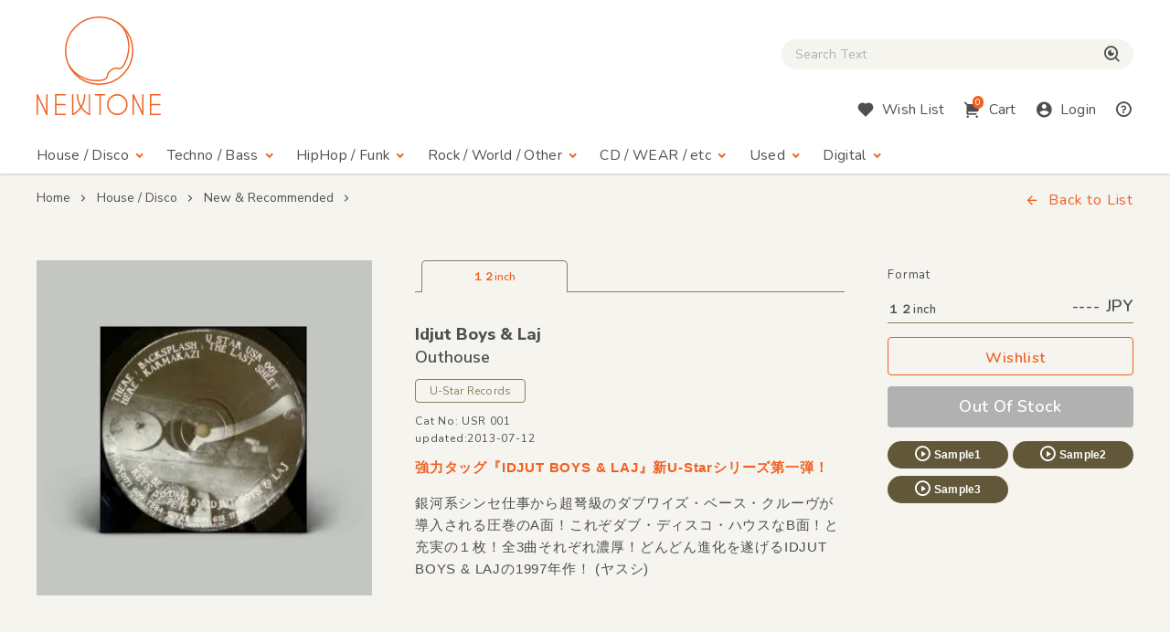

--- FILE ---
content_type: text/html; charset=UTF-8
request_url: https://www.newtone-records.com/product/0061597
body_size: 5922
content:
<!DOCTYPE html>
<html lang="ja">
  <head>
    <title>Idjut Boys & Laj - Outhouse | NEWTONE RECORDS</title>
    <meta charset="UTF-8">
    <meta name="format-detection" content="telephone=no">
    <meta name="viewport" content="width=device-width, initial-scale=1">
    <meta name="description" content="強力タッグ『IDJUT BOYS &amp; LAJ』新U-Starシリーズ第一弾！">
    <meta name="keywords" content=" レコード店,クラブ・ミュージック,レコード,record shop,レコード・ショップ,通信販売,大阪">
<meta name="robots" content="index">

<!-- Favicon -->
<link rel="shortcut icon" href="/image/favicon.ico">
<link rel="apple-touch-icon" href="/image/apple-touch-icon.png">
<link rel="apple-touch-icon" href="/image/android-chrome-192×192.png">

<!-- CSS -->
<link rel="preconnect" href="https://fonts.gstatic.com">
<link href="https://fonts.googleapis.com/css2?family=Nunito:wght@400;600;800&display=swap" rel="stylesheet">
<link href="https://fonts.googleapis.com/css2?family=Nunito+Sans:wght@400;600;800&display=swap" rel="stylesheet">
<link href="https://cdn.jsdelivr.net/npm/remixicon@2.5.0/fonts/remixicon.css" rel="stylesheet">
<link rel="stylesheet" type="text/css" href="/css/magnific-popup.css">
<link rel="stylesheet" href="/css/slick.css">
<link rel="stylesheet" href="/css/common.css?20250508">
<link rel="stylesheet" href="/js/tingle/tingle.css">
<link rel="stylesheet" href="/css/custom.css?202a50s15a">
<link rel="stylesheet" href="/css/photoswipe.css">
<link rel="stylesheet" href="/css/default-skin/default-skin.css">
<link rel="stylesheet" href="//code.jquery.com/ui/1.10.3/themes/smoothness/jquery-ui.css">
<script src="/js/jquery-3.7.1.min.js"></script>
<script src="https://cdnjs.cloudflare.com/ajax/libs/jquery.pjax/2.0.1/jquery.pjax.min.js"></script>
<script src="/js/photoswipe.min.js"></script>
<script src="/js/photoswipe-ui-default.min.js"></script>
<script src="/js/photoswipe-simplify.min.js"></script>
<script src="/js/slick.min.js"></script>
<link rel="canonical" href="https://www.newtone-records.com/product/0061597">
<meta property="fb:app_id" content="211482058896533"/>
<meta property="og:title" content="Idjut Boys & Laj - Outhouse | NEWTONE RECORDS">
<meta property="og:image" content="https://www.newtone-records.com/pic/13/06_30/n_t0061597_390.jpg">
<meta property="og:url" content="https://www.newtone-records.com/product/0061597">
<meta property="og:type" content="website">
<meta property="og:site_name" content="Newtone Records">
<meta property="og:description" content="強力タッグ『IDJUT BOYS &amp; LAJ』新U-Starシリーズ第一弾！.">
<meta name="twitter:card" content="summary" />
<meta name="twitter:site" content="@newtone_records">
<meta name="twitter:image:src" content="https://www.newtone-records.com/pic/13/06_30/n_t0061597_390.jpg">
<meta name="twitter:url" content="https://www.newtone-records.com/product/0061597">
<meta name="twitter:title" content="Idjut Boys & Laj - Outhouse | NEWTONE RECORDS">
<meta name="twitter:description" content="強力タッグ『IDJUT BOYS &amp; LAJ』新U-Starシリーズ第一弾！.">
<meta name="twitter:domain" content="https://www.newtone-records.com">
<meta name="google-site-verification" content="SFdW3UPwt-Gevql0S_8xr3hizTAHj98ftJqbs88GWvI" />
<meta name="thumbnail" content="https://www.newtone-records.com/pic/13/06_30/n_t0061597_200.jpg">

<script type="application/ld+json">
{
  "@context": "https://schema.org/",
  "@type": "Product",
  "name": "Idjut Boys & Laj ,Outhouse",
  "image": [
     "https://www.newtone-records.com/pic/13/06_30/n_t0061597_390.jpg"
   ],
  "description": "強力タッグ『IDJUT BOYS & LAJ』新U-Starシリーズ第一弾！",
  "sku": "0061597",
  "mpn": "USR 001",
  "brand": {
    "@type": "Brand",
    "name": "U-Star Records"
  },
  "byArtist": [
   {
    "@type": "MusicGroup",
    "name": "Idjut Boys & Laj"
   }
  ],
 "catalogNumber": "USR 001",
  "offers": {
    "@type": "offer",
    "url": "https://www.newtone-records.com/product/0061597",
    "priceCurrency": "JPY",
    
    "availability": "https://schema.org/OutOfStock",
		"itemCondition":"https://schema.org/NewCondition",
		"name": "Idjut Boys & Laj ,Outhouse",
    "seller": {
      "@type": "Organization",
      "name": "Newtone records"
    }
  }

}
</script>
</head>
<body>
<!-- HEADER --><header id="header">
  <div class="container">

    <!-- HUM(SP) -->
    <div id="toggle-hum" class="hide-note_up">
      <span class="hum"><span class="sr-only">Menu</span></span>
    </div>

    <!-- LOGO -->
    <h1 id="logo" class="imgover"><a href="/" class="pjax"><img src="/image/logomark.svg" alt="" class="logo-mark hide-note_down"><img src="/image/logotext.svg" alt="レコード・CDの通販：ニュートーン・レコーズ" class="logo-text"></a></h1>

    <!-- SEARCH BOX -->
    
    <div id="searchbox" class="clearfix">
      <form name="form1" id="form1" method="get" action="/search/" class="pjax"></form>

        <p class="icon-cross hide-note_up" id="btn_search_close"><i class="ri-close-line"></i><span class="sr-only">Close Search box</span></p>
        <div id="search_wrap">
<i class="ri-close-line hide-note_up"></i><span class="sr-only">Close Search box</span>
          <input type="search" name="s" id="search_text" value="" autocomplete="off" placeholder="Search Text" class="pjax jp-en">
          <span href="/search/" class="pjax" id="search_btn"><i class="ri-search-eye-line"></i><span class="sr-only">検索</span></span>
          <div id="search_txt_area" ></div>
        </div>
      <p id="h-help-pc" class="hide-note_up"><a href="#"><i class="ri-question-line"></i><span class="sr-only">Help</span></a></p>
    </div>
    <!-- ICONS -->
    <ul id="header-icons" class="en">
      <li id="h-search" class="hide-note_up"><a href="#!"><i class="ri-search-eye-line"></i><span class="sr-only">Search</span></a></li>
      <li id="h-wish" class="hide-note_down"><a href="javascript:void(0)" data-url="#modal-cart" class="btn-wish modal-trigger"><i class="ri-heart-fill"></i><span class="hide-note_down">Wish List</span></a></li>
      <li id="h-cart"><a href="javascript:void(0)" data-url="#modal-cart" class="btn-cart modal-trigger"><i class="ri-shopping-cart-2-fill"></i><span class="cart-num">0</span><span class="hide-note_down">Cart</span></a></li>
      <li id="h-login"><a href="javascript:void(0)" data-url="#modal-cart" class="btn-login modal-trigger"><i class="ri-account-circle-fill "></i><span class="hide-note_down">Login</span></a></li>
      <li id="h-help" class="hide-note_down"><a href="/help.php" class="pjax"><i class="ri-question-line"></i><span class="sr-only">Help</span></a></li>
    </ul>

    <!-- NAVI -->
    <div id="gnav" class="en">
      <p class="icon-cross hide-note_up" id="btn_gnav_close"><i class="ri-close-line"></i><span class="sr-only">Close Menu</span></p>
      <nav class="p_nav">
        <ul class="gnav-toggles">
          <li><a href="/store/house-disco/" class="pjax">House / Disco<i class="ri-arrow-drop-down-line ri-xl hide-note_down"></i></a><span class="toggle ri-arrow-drop-down-line hide-note_up"></span>
            <ul>
              <li><a href="/store/house-disco/" class="pjax">New &amp; Recommended</a></li>
              <li><a href="/store/underground/" class="pjax">Underground House</a></li>
              <li><a href="/store/deephouse/" class="pjax">Deep House</a></li>
              <li><a href="/store/disco/" class="pjax">Disco / Balearic</a></li>
              <li><a href="/store/crossover/" class="pjax">Crossover</a></li>
              <li><a href="/store/classics/" class="pjax">Classics</a></li>
            </ul>
          </li>
          <li><a href="/store/techno-dubstep/" class="pjax">Techno / Bass<i class="ri-arrow-drop-down-line ri-xl hide-note_down"></i></a><span class="toggle ri-arrow-drop-down-line hide-note_up"></span>
            <ul>
              <li><a href="/store/techno-dubstep/" class="pjax">New &amp; Recommended</a></li>
              <li><a href="/store/technotrack/" class="pjax">Techno</a></li>
              <li><a href="/store/idm-electro/" class="pjax">IDM / Electro</a></li>
              <li><a href="/store/bass-breaks/" class="pjax">Bass / Dubstep / UKG / Breaks</a></li>
              <li><a href="/store/techhouse/" class="pjax">Tech / Minimal House</a></li>
              <li><a href="/store/experimental-techno/" class="pjax">Experimental Techno</a></li>
              <li><a href="/store/ambient/" class="pjax">Ambient</a></li>
            </ul>
          </li>
          <li><a href="/store/hiphop-raregroove/" class="pjax">HipHop / Funk<i class="ri-arrow-drop-down-line ri-xl hide-note_down"></i></a><span class="toggle ri-arrow-drop-down-line hide-note_up"></span>
            <ul>
              <li><a href="/store/hiphop-raregroove/" class="pjax">New &amp; Recommended</a></li>
              <li><a href="/store/hiphop/" class="pjax">Hiphop</a></li>
              <li><a href="/store/rb/" class="pjax">R&amp;B / Nu Soul</a></li>
              <li><a href="/store/downtempo/" class="pjax">Downtempo</a></li>
              <li><a href="/store/raregroove/" class="pjax">Rare Groove</a></li>
              <li><a href="/store/reggae/" class="pjax">Reggae</a></li>
            </ul>
          </li>
          <li><a href="/store/rock-world/" class="pjax">Rock / World / Other<i class="ri-arrow-drop-down-line ri-xl hide-note_down"></i></a><span class="toggle ri-arrow-drop-down-line hide-note_up"></span>
            <ul>
              <li><a href="/store/rock-world/" class="pjax">New &amp; Recommended</a></li>
              <li><a href="/store/world/" class="pjax">World</a></li>
              <li><a href="/store/jazz/" class="pjax">Jazz</a></li>
              <li><a href="/store/rock/" class="pjax">Rock / Alternative</a></li>
              <li><a href="/store/pop/" class="pjax">Pop</a></li>
              <li><a href="/store/experimental/" class="pjax">Electronica / Experimental</a></li>
            </ul>
          </li>
          <li><a href="/store/gs" class="pjax">CD / WEAR / etc<i class="ri-arrow-drop-down-line ri-xl hide-note_down"></i></a><span class="toggle ri-arrow-drop-down-line hide-note_up"></span>
            <ul>
              <li><a href="/store/gs/" class="pjax">New &amp; Recommended</a></li>
              <li><a href="/category/CASSETTE" class="pjax">Cassette</a></li>
              <li><a href="/store/cd/" class="pjax">CD</a></li>
              <li><a href="/store/dvd/" class="pjax">DVD</a></li>
              <li><a href="/store/book/" class="pjax">BOOK / MAG</a></li>
              <li><a href="/store/wear/" class="pjax">WEAR</a></li>
              <li><a href="/gs/store/a/" class="pjax">Equipment</a></li>
            </ul>
          </li>
          <li><a href="/store/used/" class="pjax">Used<i class="ri-arrow-drop-down-line ri-xl hide-note_down"></i></a><span class="toggle ri-arrow-drop-down-line hide-note_up"></span>
            <ul class="subnav-used jp-en">
              <li><a href="/store/used/" class="pjax jp">中古盤</a></li>
            <!--  <li><a href="/store/sale/" class="pjax jp">ストックセール</a></li>-->
            </ul>
          </li>
          <li class="navi-digital"><a href="/digital" class="pjax">Digital<i class="ri-arrow-drop-down-line ri-xl hide-note_down"></i></a><span class="toggle ri-arrow-drop-down-line hide-note_up"></span>
            <ul class="subnav-used jp-en">
              <li><a href="/digital" class="pjax jp">Digital</a></li>
            </ul>
          </li>

        </ul>
      </nav>
      <nav class="d_nav">
        <ul class="gnav-toggles">

        <li>
        <p class="btn-tag pjax d-menu"  data-key="hs">
        House / Disco
        </p>
        <p class="btn-tag pjax d-menu" data-key="tch" >
        Techno / Bass
        </p>
        <p class="btn-tag pjax d-menu" data-key="hh" >
        Funk / Hiphop
        </p>
        <p class="btn-tag pjax d-menu" data-key="wld" >
        Jazz / World
        </p>
        <p class="btn-tag pjax d-menu" data-key="other" >
        Rock / Experimental
        </p>
        </li>


        <li>
        <p class="btn-tag physcl-n pjax" >
        <a href="/" class="pjax">Physical</a>
        
        </p>
        <p class="btn-tag pjax digi-n btn-selected" >
        <a href="/digital" class="pjax">Digital</a>
        </p>
        </li>

        </ul>
      </nav>

      <ul id="gnav-sub" class="hide-note_up">
        <li><a href="/" class="pjax">Home</a></li>
        <li><a href="/aboutus.php" class="pjax">About Us</a></li>
        <li><a href="/help.php" class="pjax">Help</a></li>
        <li><a href="/oversea.php" class="pjax">Overseas</a></li>
        <li><a href="mailto:contact@newtone-records.com" class="pjax">Contact</a></li>
      </ul>
    </div>

  </div>
</header><main id="content">

<div id="single" class="bgcolor">    <!-- BREAD LIST -->
    <section id="bread">
      <div class="container clearfix">
        <ul class="jp-en ul-nolist">
          <li><a href="/" class="pjax">Home</a><i class="ri-arrow-right-s-line"></i></li>
          <li><a href="/store/house-disco/" class="pjax">House / Disco</a><i class="ri-arrow-right-s-line"></i></li>
          <li><a href="/store/house-disco/" class="pjax">New &amp; Recommended</a><i class="ri-arrow-right-s-line"></i></li>
          <li class="current"></li>
        </ul>
        <p class="en back-list hide-note_down"><span style="cursor:pointer"><i class="ri-arrow-left-line"></i>Back to List</span></p>
      </div>
    </section>

    <!-- SINGLE ITEM -->
    <div class="container">
      <article class="single list-single">
        
<div class="single-img" data-pswp name="xx">
<div class="signle-img-list" >

<a href="https://www.newtone-records.com/pic/13/06_30/n_t0061597.jpg" target="_blank" class="item img_contain">
    <picture>
      <source type="image/webp" srcset="https://www.newtone-records.com/pic/13/06_30/n_t0061597_390.webp">
      <source type="image/jpeg" srcset="https://www.newtone-records.com/pic/13/06_30/n_t0061597_390.jpg">
      <img src="https://www.newtone-records.com/pic/13/06_30/n_t0061597.webp" width="390" height="390" alt="Idjut Boys &amp; Laj - Outhouse : １２inch" id="n_t0061597_pic" decoding="async" alt="cc" class="img100">
    </picture>
</a>

</div>
<div class="signle-img-thum">

</div>
</div>
        <div class="single-txt">
          <ul class="ul-nolist tab-list en" data-id="0061597">
              <li class="wav on" tab="１２inch" id-src="n_t0061597"><span class="outofstock">１２inch</span></li>
          </ul>
          <div class="tab-content">
            <ul class="ul-nolist subtag en">
              
              
            </ul>
            <meta itemprop="url" content="https://www.newtone-records.com/product/0061597" />
            <meta itemprop="image" content="https://www.newtone-records.com/pic/13/06_30/n_t0061597_390.jpg" />
            <h1 class="jp-en clear"><strong>
            <a href="/artist/Idjut+Boys+_AND_+Laj" class="jp-en aname pjax">Idjut Boys &amp;<wbr> Laj</a></strong><br>
              Outhouse</h1>
            <a href="/label/U-Star+Records" class="btn-label jp-en pjax">U-Star Records</a>
            <ul class="ul-nolist note en">
              <li class="catno">Cat No: USR 001</li>
              <li class="released"></li>
              <li class="updated">updated:2013-07-12</li>
            </ul>

            <div class="format">
              <p class="hide-note_down format-title en">Format</p>
              <div id="price_f1" class="price en"><span>１２inch </span>---- JPY</div>
              <ul class="ul-nolist btnset en">
                <li><a href="javascript:void(0)" target='_blank' src="" rel="nofollow" item-id="n_t0061597" product-id="0061597" class="btn-wishlist"><i class=""></i>Wishlist</a></li>
                <li><a href="#!" item-id="" class="btn-buy nostock">Out Of Stock</a></li>
              </ul>
              <ul class="ul-nolist list_sample">
  <li><a id="0061597ls1" file-src="13_07_05/outhouse1.mp3" data-src="n_t0061597" page-src="/product/0061597" num-src="1" class="btn-sample soundlink xx"><i class="ri-play-circle-line"></i>Sample1</a></li>
  <li><a id="0061597ls2" file-src="13_07_05/outhouse2.mp3" data-src="n_t0061597" page-src="/product/0061597" num-src="2" class="btn-sample soundlink"><i class="ri-play-circle-line"></i>Sample2</a></li>
  <li><a id="0061597ls3" file-src="13_07_05/outhouse3.mp3" data-src="n_t0061597" page-src="/product/0061597" num-src="3" class="btn-sample soundlink"><i class="ri-play-circle-line"></i>Sample3</a></li>
<li><input type="hidden" id="0061597lsp" value="Idjut Boys &amp; Laj - Outhouse :: U-Star Records"></li>
</ul>
              <div class="used_area">
              
              
              </div>
               
            </div>

            <div class="detail">
              <h2 class="d-title">強力タッグ『IDJUT BOYS &amp;<wbr> LAJ』新U-Starシリーズ第一弾！</h2>
              <div class="d-comment">
                <p>銀河系シンセ仕事から超弩級のダブワイズ・ベース・クルーヴが導入される圧巻のA面！これぞダブ・ディスコ・ハウスなB面！と充実の１枚！全3曲それぞれ濃厚！どんどん進化を遂げるIDJUT BOYS & LAJの1997年作！
                 (ヤスシ) </p>
              </div>
            </div>
            
            <div class="list_track">
                <p class="en"></p>
            </div>
      <div class="media_wrap">
      
      </div>
      <div class="quote-comment jp-en">
      
      </div>
      <div class="quote-comment-en en">
      
      </div>

    <div class="d-gallery">
<ul class="ul-nolist">

</ul>
</div>
            <ul class="ul-nolist list-tags jp-en mt40 mt30-note mt20-sp">
              <li><a href="/category/DUB+HOUSE" class="btn-tag pjax">#DUB HOUSE</a></li>
            </ul>
          </div>
        </div>
      </article>
      <script charset="utf-8">
 photoswipeSimplify.init();
 </script>
    </div>

    <!-- BACK TO List -->
    <div class="container">
      <p class="en back-list"><span style="cursor:pointer"><i class="ri-arrow-left-line"></i>Back to List</span></p>
    </div>

        </div>
      <!-- BACK TO TOP -->
      <p id="pagetop"><span class="ri-arrow-up-line"><span class="sr-only">ページトップへ戻る</span></span></p>
    </main>

    <!-- FOOTER -->
    <footer id="footer" class="container clearfix en">
  <ul>
    <li><a href="/" class="pjax">Home</a></li>
    <li><a href="/aboutus.php" class="pjax">About Us</a></li>
    <li><a href="/help.php" class="pjax">Help</a></li><br class="hide-sp_up">
    <li><a href="/oversea.php" class="pjax">Overseas</a></li>
    <li><a href="mailto:info@newtone-records.com" class="">Contact</a></li>
  </ul>
  <p class="copyright"><span>&copy;</span> newtone records 2021</p>
</footer>

    <!-- SOUND PLAYER -->
    <div id="sound_player">
  <div id="jquery_jplayer" class="jp-jplayer"></div>
  <div id="jp_container" class="jp-audio">
    <div id="jp-main">
      <span id="jp-fold"><i class="ri-arrow-down-s-line"></i><span class="sr-only">fold the sound player</span></span>
      <ul class="jp-controls ul-nolist">
        <li><a class="jp-previous" tabindex="1"><i class="ri-skip-back-fill"></i></a></li>
        <li><a class="jp-play" tabindex="1"><i class="ri-play-circle-fill"></i></a></li>
        <li><a class="jp-pause" tabindex="1"><i class="ri-pause-circle-fill"></i></a></li>
        <li><a class="jp-next" tabindex="1"><i class="ri-skip-forward-fill"></i></a></li>
      </ul>
      <div class="jp-actions">
        <ul class="ul-nolist">
          <li class="jp-wish"><a href="#!" src="/user/wish.php?ItemId=wid" item-id="p0087862" rel="nofollow" class="btn-wishlist-s"><i class="ri-heart-line"></i><span class="sr-only">Wishlist</span></a></li>
          <li class="jp-buy"><a href="javascript:void(0)" id="player_buy"  data-url="#modal-cart" id-src="" item-id="" type="" rel="nofollow" class="btn-buy en modal-trigger">Buy</a></li>
          <li class="jp-thum">
            <a href="" class="pjax img_rect"><img src="/upload/200_01.jpg" width="200" height="200" alt="" class="player_pic" decoding="async"></a>
          </li>
        </ul>
      </div>
    </div>

    <div id="jp-sub">
      <div class="jp-progress">
        <div class="jp-seek-bar">
          <div class="jp-play-bar"></div>
        </div>
      </div>
      <div class="jp-time-holder en">
      <div class="jp-current-time"></div>
        <div class="jp-duration"></div>
      </div>
      <div class="jp-details">
        <ul class="jp-title ul-nolist">
          <li><h2 class="ellipsis jp-en"><a href="" class=" pjax"></a></h2></li>
        </ul>
      </div>
      <ol class="jp-num">
        <a ids="pl1" style="cursor:pointer;cursor:hand" file-src="" data-src="" page-src="" num-src="1" class="soundlink" id="jp1"><li class="jp-num01">01</li></a>
        <a ids="pl2" style="cursor:pointer;cursor:hand" file-src="" data-src="" page-src="" num-src="2" class="soundlink" id="jp2"><li class="jp-num02">02</li></a>
        <a ids="pl3" style="cursor:pointer;cursor:hand" file-src="" data-src="" page-src="" num-src="3" class="soundlink" id="jp3"><li class="jp-num03">03</li></a>
      </ol>
      <a href="#!" class="en" id="jp-close"><i class="ri-close-line"></i><span class="sr-only">close sound player</span></a>
      <input type=hidden id="jp" value="">
    </div>

  </div>
</div>


    <!-- SCRIPTS -->
    
    <!-- CART MODAL -->
    <div id="modal-cart" class="modal-wrapper">
      <a href="javascript:void(0)" class="modal-overlay"></a>
      <div class="modal-body bg-lightbeige">
        <div class="modal-content">
          <iframe src="/cart/" id="modal-cart-frame" frameborder="0" ></iframe>
        </div>
        <a href="javascript:void(0)" class="modal-close en"><i class="ri-close-line"></i>close</a>
      </div>
    </div>

<script src="/js/jquery.jplayer.min.js"></script>
<script src="/js/pjax.js?250617"></script>
<script src="/js/after.js?202412"></script>
<script src="/js/ofi.min.js"></script>
<script src="/js/common.min.js?231227"></script>
<script src="/js/player.js?250808"></script>
<script src="/js/searchbox.js?221021"></script>
<script src="/js/script-min.js?20251105"></script>
<script src="/js/tingle/tingle.js"></script>
<script src="https://cdnjs.cloudflare.com/ajax/libs/magnific-popup.js/1.1.0/jquery.magnific-popup.min.js"></script>
<script src="/js/second-min.js?2025052aqa"></script>
<script src="/js/render-min.js?20251105"></script>

</body>
</html>

--- FILE ---
content_type: text/css
request_url: https://www.newtone-records.com/css/common.css?20250508
body_size: 24097
content:
@charset "UTF-8";
/*------------------------------------------------------------------
[ Reset ]
------------------------------------------------------------------*/
html, body, main, div, span, object, iframe,
h1, h2, h3, h4, h5, h6, p, blockquote, pre,
abbr, address, cite, code,
del, dfn, em, img, ins, kbd, q, samp,
small, strong, sub, sup, var,
b, i,
dl, dt, dd, ol, ul, li,
fieldset, form, label, legend,
table, caption, tbody, tfoot, thead, tr, th, td,
article, aside, canvas, details, figcaption, figure,
footer, header, hgroup, menu, nav, section, summary,
time, mark, audio, video {
  margin: 0;
  padding: 0;
  border: 0;
  outline: 0;
  font-size: 100%;
  vertical-align: baseline;
  background: transparent;
  box-sizing: border-box;
}

main, article, aside, details, figcaption, figure,
footer, header, hgroup, menu, nav, section {
  display: block;
}

nav ul {
  list-style: none;
}

blockquote, q {
  quotes: none;
}

blockquote::before, blockquote::after,
q::before, q::after {
  content: "";
  content: none;
}

a {
  margin: 0;
  padding: 0;
  font-size: 100%;
  vertical-align: baseline;
  background: transparent;
}

ins {
  background-color: #f5f5f5;
  color: #504F4F;
  text-decoration: none;
}

mark {
  color: #504F4F;
  font-style: normal;
  font-weight: normal;
  background: linear-gradient(transparent 60%, #fbf67b 60%);
}

del {
  text-decoration: line-through;
}

abbr[title], dfn[title] {
  border-bottom: 1px dotted;
  cursor: help;
}

table {
  border-collapse: collapse;
  border-spacing: 0;
}

hr {
  display: block;
  height: 1px;
  border: 0;
  border-top: 1px solid #DEDEDF;
  margin: 1em 0;
  padding: 0;
}

img {
  font-size: 0;
  line-height: 0;
  vertical-align: bottom;
  max-width: 100%;
}

a img {
  vertical-align: bottom;
  border: 0;
}

input,
button,
textarea,
select {
  box-sizing: border-box;
  margin: 0;
  padding: 0;
  outline: none;
  background: #FFF;
  border: 1px solid #DEDEDF;
  border-radius: 4px;
  font-size: 1.3rem;
  padding: 0.4em 1em;
  -webkit-appearance: none;
  -moz-appearance: none;
  appearance: none;
}

select {
  font-size: inherit;
  text-indent: 0.01px;
  text-overflow: "";
  color: inherit;
}

select option {
  background-color: inherit;
}

select::-ms-expand {
  display: none;
}

select:-moz-focusring {
  color: transparent;
  text-shadow: 0 0 0 #828c9a;
}

input,
select {
  vertical-align: middle;
}

input::-moz-placeholder {
  color: #B1B1B1;
}
input:-ms-input-placeholder {
  color: #B1B1B1;
}
input::-webkit-input-placeholder {
  color: #B1B1B1;
}
input:-webkit-autofill {
  box-shadow: 0 0 0 1000px #FFF inset;
}

input:hover {
  border-color: #f6a481;
}

input:focus {
  background: #fffded;
}

input[type=submit],
input[type=button] {
  box-sizing: border-box;
  border: none;
  border-radius: 5px;
  -webkit-appearance: button;
  -moz-appearance: button;
  appearance: button;
  background: #F06021;
  color: #FFF;
  cursor: pointer;
  font-size: 1.5rem;
  transition: all 0.3s ease;
}
input[type=submit]:hover,
input[type=button]:hover {
  color: #FFF;
  background-color: #f6a481;
  border-color: #f6a481;
  text-decoration: none;
}

input[type=submit]::-webkit-search-decoration,
input[type=button]::-webkit-search-decoration {
  display: none;
}

input[type=submit]:focus,
input[type=button]:focus {
  outline-offset: -2px;
  background: #F06021;
}

small,
.small {
  font-size: 75%;
}

/*------------------------------------------------------------------
[ Base ]
------------------------------------------------------------------*/
html {
  overflow-x: hidden;
  font-size: 62.5%;
  height: 100%;
  min-height: 100vh;
  box-sizing: border-box;
}

body {
  margin: 0;
  padding: 0;
  position: relative;
  font-family: YuGothic, "Yu Gothic Medium", "Yu Gothic", "Hiragino Kaku Gothic Pro", Meiryo, sans-serif;
  font-style: normal;
  font-weight: normal;
  font-size: 1.6rem;
  line-height: 1.625;
  color: #504F4F;
  font-feature-settings: "palt";
  letter-spacing: 0.05em;
  -webkit-text-size-adjust: 100%;
     -moz-text-size-adjust: 100%;
          text-size-adjust: 100%;
  -webkit-backface-visibility: hidden;
          backface-visibility: hidden;
  background: #FFF;
  display: flex;
  flex-flow: column;
  width: 100%;
  min-height: 100vh;
  -webkit-font-smoothing: antialiased;
  -moz-osx-font-smoothing: grayscale;
}

@media all and (-ms-high-contrast: none) { /* IE */
  _:-ms-input-placeholder, :root body {
    font-family: "BIZ UDPGothic", "メイリオ", Meiryo, "ＭＳ Ｐゴシック", sans-serif;
  }
}
@media (max-width: 767px) {
  body {
    font-size: 1.5rem;
  }
}
a {
  cursor: pointer;
  color: #504F4F;
  outline: 0;
  text-decoration: none;
}
a:focus, a:hover, a:active {
  outline: none;
}

@media (max-width: 959px) {
  a:active {
    color: #F06021;
  }
}
@media (min-width: 960px) {
  a:hover {
    color: #B1B1B1;
  }
}
strong,
h1,
h2,
h3,
h4 {
  font-weight: 700;
}

*,
*::before,
*::after {
  box-sizing: border-box;
}

::-moz-selection {
  color: #FFF;
  background: #F06021;
  text-shadow: none;
}

::selection {
  color: #FFF;
  background: #F06021;
  text-shadow: none;
}

::-webkit-selection {
  color: #FFF;
  background: #F06021;
  text-shadow: none;
}

::-moz-selection {
  color: #FFF;
  background: #F06021;
  text-shadow: none;
}

.jp-en {
  font-family: "Nunito Sans", YuGothic, "Yu Gothic Medium", "Yu Gothic", "Hiragino Kaku Gothic Pro", Meiryo, sans-serif;
}

.en {
  font-family: "Nunito", YuGothic, "Yu Gothic Medium", "Yu Gothic", "Hiragino Kaku Gothic Pro", Meiryo, sans-serif;
}

/*------------------------------------------------------------------
[Footer]
------------------------------------------------------------------*/
#footer {
  padding-top: 20px;
  padding-bottom: 15px;
  color: #707070;
  flex-shrink: 0;
  transition: padding ease 0.5s;
}
#footer ul {
  font-size: 0;
}
#footer ul li {
  display: inline-block;
  font-size: 1.6rem;
}
#footer .copyright {
  font-size: 1.5rem;
}
#footer .copyright span {
  display: inline-block;
  position: relative;
  top: 2px;
}

@media (max-width: 959px) {
  #footer {
    text-align: center;
  }
  #footer.sc-open {
    padding-bottom: 125px;
  }
  #footer ul li {
    padding-left: 0.5em;
    padding-right: 0.5em;
    line-height: 2;
  }
  #footer .copyright {
    line-height: 1;
    padding-top: 15px;
  }
}
@media (min-width: 960px) {
  #footer {
    padding-top: 35px;
    padding-bottom: 30px;
  }
  #footer.sc-open {
    padding-bottom: 100px;
  }
  #footer ul {
    float: left;
    width: 70%;
  }
  #footer ul li {
    line-height: 1;
    padding-right: 1.5em;
  }
  #footer .copyright {
    float: right;
    width: 30%;
    line-height: 1.1;
    text-align: right;
  }
}
/*------------------------------------------------------------------
 [Header]
------------------------------------------------------------------*/
#header {
  height: 50px;
  background: #FFF;
  z-index: 1000;
  box-shadow: 0 1px 3px rgba(0, 0, 0, 0.16);
}
#header .container {
  height: 100%;
}
#header #logo {
  text-align: center;
}

#searchbox #search_category {
  display: none; /* 2022.9.22 追記 */
  float: left;
  height: 33px;
  overflow: hidden;
  text-align: center;
  position: relative;
  color: #707070;
  background: #EFEAE1;
  border-radius: 18px 0 0 18px;
}
#searchbox #search_category select {
  cursor: pointer;
  height: 33px;
  padding: 0 30px;
  text-align: center;
  border: none;
  border-radius: 0;
  background: none;
}
#searchbox #search_category::before, #searchbox #search_category::after {
  position: absolute;
  content: "";
  right: 13px;
  display: inline-block;
  border-style: solid;
  pointer-events: none;
}
#searchbox #search_category::before {
  top: 10px;
  border-width: 0 3px 5px 3px;
  border-color: transparent transparent #707070 transparent;
}
#searchbox #search_category::after {
  bottom: 10px;
  border-width: 5px 3px 0 3px;
  border-color: #707070 transparent transparent transparent;
}
#searchbox #search_wrap {
  float: left;
  background: #F5F4EF;
  height: 33px;
  border-radius: 18px;
  position: relative;
}
#searchbox #search_text {
  font-size: 1.4rem;
  line-height: 33px;
  padding-left: 15px;
  color: #707070;
  height: 33px;
  border-radius: 0;
  background: none;
  border: none;
}
#searchbox #search_text:-webkit-autofill {
  box-shadow: 0 0 0 1000px #F5F4EF inset;
}
#searchbox #search_text::-webkit-search-cancel-button {
  -webkit-appearance: none;
  -moz-appearance: none;
  appearance: none;
}
#searchbox #search_btn {
  display: block;
  position: absolute;
  top: 0;
  right: 13px;
  margin-left: 10px;
}
#searchbox #search_btn i {
  line-height: 33px;
  font-size: 2rem;
}

#header-icons {
  list-style: none;
  display: flex;
  font-size: 0;
}
#header-icons li {
  position: relative;
}
#header-icons li i {
  font-size: 2rem;
  line-height: 1;
}
#header-icons li .cart-num {
  display: inline-block;
  position: absolute;
  top: -5px;
  left: 16px;
  background: #F06021;
  color: #FFF;
  font-size: 1rem;
  line-height: 1;
  letter-spacing: 0;
  padding: 2px 3px;
  border-radius: 7px;
}

@media (max-width: 959px) {
  #header {
    position: fixed;
    top: 0;
    left: 0;
    width: 100%;
  }
  #header .container {
    height: 50px;
    display: flex;
    align-items: center;
  }
  #header #logo {
    padding-left: 10px;
    width: 100px;
    flex: 1;
    text-align: left;
    font-size: 0;
  }
  #header #logo .logo-text {
    width: 100px;
  }
  #toggle-hum {
    width: 28px;
    padding: 10px 5px;
    cursor: pointer;
    font-size: 0;
  }
  #toggle-hum .hum {
    display: inline-block;
    width: 18px;
    height: 2px;
    background: #504F4F;
    position: relative;
  }
  #toggle-hum .hum::before, #toggle-hum .hum::after {
    display: inline-block;
    position: absolute;
    content: "";
    width: 18px;
    height: 2px;
    left: 0;
    background: #504F4F;
    transition: all 0.3s ease;
  }
  #toggle-hum .hum::before {
    top: -7px;
  }
  #toggle-hum .hum::after {
    bottom: -7px;
  }
  #toggle-hum.active .hum {
    height: 0;
  }
  #toggle-hum.active .hum::before {
    transform: translateY(6px) rotate(-45deg);
  }
  #toggle-hum.active .hum::after {
    transform: translateY(-6px) rotate(45deg);
  }
  #searchbox {
    position: fixed;
    opacity: 0;
    visibility: hidden;
    top: 50px;
    left: 0;
    padding: 10px 0 10px 15px;
    width: 100%;
    background: #625739;
    transition: all ease 0.5s;
    font-size: 0;
    letter-spacing: 0;
    box-shadow: 0 1px 3px rgba(0, 0, 0, 0.3);
  }
  #searchbox #btn_search_close {
    float: left;
    margin-right: 3px;
    font-size: 3rem;
    line-height: 30px;
    color: #F5F4EF;
    position: relative;
    top: 2px;
  }
  #searchbox #search_category {
    width: 100px;
  }
  #searchbox #search_category select {
    width: 100px;
    padding: 0 10px;
    font-size: 1.6rem;
    transform: scale(0.85);
  }
  #searchbox #search_wrap {
    width: calc(100% - 50px); /* 2022.9.22 修正 */
  }
  #searchbox #search_text {
    font-size: 1.6rem;
    width: 109%; /* 2022.9.22 修正 */
    transform: scale(0.85);
    transform-origin: center left;
    padding-left: 15px;
  }
  #searchbox.open {
    top: 50px;
    visibility: visible;
    opacity: 1;
  }
  #header-icons i {
    display: block;
    padding: 0 5px;
  }
  #header-icons #h-search a {
    transition: color 0.3s ease;
  }
  #header-icons #h-search a.active {
    color: #F06021;
  }
}
@media (min-width: 960px) {
  #header {
    height: 190px;
    position: absolute;
    top: 0;
    left: 0;
    width: 100%;
    transition: all 0.5s ease;
  }
  #header .container {
    padding-top: 18px;
    height: 100%;
  }
  #header #logo {
    width: 136px;
  }
  #header #logo img {
    display: block;
    margin: 0 auto;
    transition: margin-top 0.5s ease;
  }
  #header #logo .logo-mark {
    width: 75px;
  }
  #header #logo .logo-text {
    margin-top: 10px;
    width: 136px;
  }
  #searchbox {
    position: absolute;
    right: 0;
    top: 43px;
    width: 425px;
    transition: top 0.5s ease;
  }
  #searchbox #search_category {
    width: 130px;
    font-size: 1.5rem;
  }
  #searchbox #search_category select {
    width: 130px;
  }
  #searchbox #search_wrap {
    width: 385px; /* 2022.9.22 修正 */
  }
  #searchbox #search_text {
    font-size: 1.4rem;
    width: 350px; /* 2022.9.22 修正 */
  }
  #searchbox #h-help-pc {
    float: left;
    margin-left: 10px;
    font-size: 2.5rem;
    line-height: 33px;
  }
  #header-icons {
    position: absolute;
    right: 40px;
    bottom: 60px;
    transition: bottom 0.5s ease;
  }
  #header-icons li {
    padding-left: 20px;
  }
  #header-icons li i {
    vertical-align: middle;
  }
  #header-icons li span.hide-note_down {
    display: inline-block;
    font-size: calc(1.4rem + (1vw - 9.6px) * 0.5);
    letter-spacing: 0.02em;
    line-height: 1;
    padding-left: 7px;
    vertical-align: middle;
  }
  #header-icons li .cart-num {
    left: 30px;
  }
  .h-scroll #header {
    height: 95px;
    position: fixed;
    top: 0;
    left: 0;
  }
  .h-scroll #header #logo .logo-mark {
    margin-top: -105px;
  }
  .h-scroll #header #logo .logo-text {
    margin-top: 32px;
  }
  .h-scroll #header #searchbox {
    top: 15px;
  }
  .h-scroll #header #header-icons {
    bottom: 13px;
  }
  .h-scroll #header #header-icons li {
    padding-left: 15px;
  }
  .h-scroll #header #header-icons li span.hide-note_down {
    display: none;
  }
  .h-scroll #header #header-icons li .cart-num {
    left: 25px;
  }
}
@media (min-width: 1355px) {
  #header-icons li span.hide-note_down {
    font-size: 1.6rem;
    letter-spacing: 0.05em;
  }
}
/*------------------------------------------------------------------
[Global Navigation]
------------------------------------------------------------------*/
@media (max-width: 959px) {
  #gnav {
    position: fixed;
    z-index: 2000;
    opacity: 0;
    visibility: hidden;
    top: 0;
    left: 0;
    right: 0;
    bottom: 0;
    background: #625739;
    transition: all 0.5s ease;
  }
  #gnav #btn_gnav_close {
    color: #F5F4EF;
    font-size: 3rem;
    line-height: 1;
    padding: 10px 4vw;
  }
  #gnav .gnav-toggles {
    margin-top: 10vw;
    border-top: 1px solid #A39782;
  }
  #gnav .gnav-toggles > li {
    border-bottom: 1px solid #A39782;
    font-size: 0;
  }
  #gnav .gnav-toggles > li > a {
    display: inline-block;
    font-size: 1.6rem;
    line-height: 50px;
    color: #F5F4EF;
    width: calc(100% - 86px);
    border-right: 1px solid #A39782;
    padding: 0 9vw;
    vertical-align: middle;
  }
  #gnav .gnav-toggles > li .toggle {
    display: inline-block;
    font-size: 3rem;
    line-height: 50px;
    text-align: center;
    width: 85px;
    color: #F5F4EF;
    vertical-align: middle;
    transition: all 0.5s ease;
  }
  #gnav .gnav-toggles > li .toggle.active {
    transform: rotate(180deg);
  }
  #gnav .gnav-toggles > li ul {
    display: none;
    padding: 15px 9vw;
    border-top: 1px solid #A39782;
    background: #897E5F;
  }
  #gnav .gnav-toggles > li ul li {
    display: inline-block;
    font-size: 0;
    color: #F5F4EF;
  }
  #gnav .gnav-toggles > li ul li a {
    color: #F5F4EF;
    font-size: 1.4rem;
    line-height: 2;
    margin-right: 2em;
  }
  #gnav.open {
    opacity: 1;
    visibility: visible;
  }
  #gnav #gnav-sub {
    padding: 10vw 9vw 20px;
  }
  #gnav #gnav-sub li {
    display: inline-block;
    font-size: 0;
    color: #F5F4EF;
  }
  #gnav #gnav-sub li a {
    color: #F5F4EF;
    font-size: 1.4rem;
    line-height: 2;
    margin-right: 2em;
  }
}
@media (max-width: 374px) {
  #gnav .gnav-toggles {
    margin-top: 0;
  }
  #gnav #gnav-sub {
    padding-top: 5vw;
  }
}
@media (min-width: 960px) {
  #gnav {
    position: absolute;
    top: 158px;
    left: 40px;
    transition: top 0.5s ease;
  }
  #gnav ul.gnav-toggles {
    display: flex;
  }
  #gnav ul.gnav-toggles > li {
    font-size: calc(1.4rem + (1vw - 9.6px) * 0.5);
    line-height: 1;
    letter-spacing: 0.02em;
    padding-right: calc(15px + (1vw - 9.6px) * 1);
    position: relative;
    transition: all 0.5s ease;
    position: relative;
  }
  #gnav ul.gnav-toggles > li > a {
    display: inline-block;
    height: 32px;
  }
  #gnav ul.gnav-toggles > li > a i {
    position: relative;
    top: 5px;
    color: #F06021;
    transition: top ease 0.2s;
  }
  #gnav ul.gnav-toggles > li > a:hover i {
    top: 8px;
  }
  #gnav ul.gnav-toggles > li ul {
    visibility: hidden;
    opacity: 0;
    position: absolute;
    top: 22px;
    width: 100%;
    transition: all 0.2s ease;
    box-shadow: 0 1px 3px rgba(34, 30, 19, 0.5);
  }
  #gnav ul.gnav-toggles > li ul.subnav-used {
    width: calc(100% + 40px);
  }
  #gnav ul.gnav-toggles > li ul li {
    font-size: 0;
    line-height: 1;
  }
  #gnav ul.gnav-toggles > li ul li a {
    display: block;
    background: #625739;
    color: #F5F4EF;
    font-size: 1.3rem;
    line-height: 1.3;
    border-bottom: 1px solid #726542;
    padding: 8px 15px 7px;
    transition: background ease 0.3s;
  }
  #gnav ul.gnav-toggles > li ul li a.jp {
    font-size: 1.2rem;
  }
  #gnav ul.gnav-toggles > li ul li a:hover {
    background: #897E5F;
    color: #F5F4EF;
  }
  #gnav ul.gnav-toggles > li:hover ul {
    transition-delay:0.15s;
    transition-timing-function: ease-in-out;
    transition-duration: 0.15s;
    visibility: visible;
    opacity: 1;
    top: 32px;
  }
  .h-scroll #header #gnav {
    top: 63px;
  }
}
@media (min-width: 1355px) {
  #gnav ul.gnav-toggles > li {
    font-size: 1.6rem;
    letter-spacing: 0.05em;
    padding-right: 30px;
  }
  #gnav ul.gnav-toggles > li ul.subnav-used {
    width: calc(100% + 30px);
  }
  #gnav ul.gnav-toggles > li ul li a {
    font-size: 1.4rem;
  }
  #gnav ul.gnav-toggles > li ul li a.jp {
    font-size: 1.3rem;
  }
}
/*------------------------------------------------------------------
[Page Layout]
------------------------------------------------------------------*/
#content {
  background: #F5F4EF;
  flex: 1 0 auto;
  min-height: 380px; /* IE11用 */
  position: relative;
}

#toppage {
  background: #E8E4DE;
}

#sub-genre {
  background: #EFEAE1;
}

.container {
  margin-left: auto;
  margin-right: auto;
  width: 100%;
  max-width: 1355px;
  position: relative;
}

@media (max-width: 959px) {
  #content {
    padding-top: 50px;
  }
  .bgcolor {
    padding-bottom: 80px;
  }
  .bgcolor#new-recommended, .bgcolor#sub-genre {
    padding-bottom: 40px;
  }
  .container {
    padding-left: 15px;
    padding-left: 4vw;
    padding-right: 15px;
    padding-right: 4vw;
  }
  .fullwidth {
    margin-left: -15px;
    margin-left: -4vw;
    margin-right: -15px;
    margin-right: -4vw;
  }
}
@media (min-width: 960px) {
  #content {
    padding-top: 190px;
    transition: padding-top 0.5s ease;
  }
  .bgcolor {
    padding-bottom: 80px;
  }
  .bgcolor#new-recommended, .bgcolor#sub-genre {
    padding-bottom: 40px;
  }
  .container {
    padding-left: 40px;
    padding-right: 40px;
  }
  .h-scroll #content {
    padding-top: 95px;
  }
}
/*------------------------------------------------------------------
[Information][Bread]
------------------------------------------------------------------*/
#topinfo, #bread {
  background: #F5F4EF;
}

/* Information */
#topinfo article {
  display: flex;
  align-items: center;
  font-size: 1.3rem;
  line-height: 1;
  color: #897E5F;
}
#topinfo article h2 {
  padding-right: 10px;
  padding-top: 2px;
}
#topinfo article h3 {
  margin-top: 2px;
  padding-right: 10px;
}
#topinfo article h3 a {
  color: #F06021;
  white-space: nowrap;
}
#topinfo article p {
  padding: 2px 15px 0 17px;
}
#topinfo article #btn-topinfo {
  white-space: nowrap;
  cursor: pointer;
}
#topinfo article #btn-topinfo i {
  position: relative;
  top: 3px;
}

@media (max-width: 767px) {
  #topinfo article h3 {
    white-space: nowrap;
    overflow: hidden;
    text-overflow: ellipsis;
  }
}
@media (max-width: 959px) {
  #topinfo article {
    height: 35px;
    letter-spacing: 0;
    justify-content: center;
  }
}
@media (min-width: 960px) {
  #topinfo article {
    height: 55px;
    font-size: calc(1.4rem + (1vw - 9.6px) * 0.5);
  }
  #topinfo article h2 {
    font-size: calc(1.6rem + (1vw - 9.6px) * 0.5);
    padding-right: 17px;
  }
  #topinfo article h3 {
    padding-right: 17px;
    border-right: 1px solid #707070;
  }
  #topinfo article h3 a:hover {
    color: #f59369;
  }
  #topinfo article #btn-topinfo {
    color: #F06021;
  }
  #topinfo article #btn-topinfo:hover {
    color: #f59369;
  }
}
@media (min-width: 1355px) {
  #topinfo article {
    font-size: 1.6rem;
  }
  #topinfo article h2 {
    font-size: 1.8rem;
  }
}
/* Bread Lists */
#bread ul {
  font-size: 0;
  padding: 9px 0;
}
#bread ul li {
  display: inline-block;
  font-size: 1.2rem;
  line-height: 1.5;
  letter-spacing: 0;
}
#bread ul li i {
  vertical-align: middle;
  padding: 0 0.5em;
}
#bread ul li.current {
  color: #F06021;
}

@media (min-width: 960px) {
  #bread ul {
    float: left;
    padding: 16px 0;
  }
  #bread ul li {
    font-size: 1.4rem;
  }
  #bread .back-list {
    float: right;
    width: 140px;
  }
}
/*------------------------------------------------------------------
[Page Title]
------------------------------------------------------------------*/
#pagetitle {
  background: #EFEAE1;
}
#pagetitle h1 {
  font-weight: normal;
  font-size: 1.8rem;
  line-height: 17px/23px;
  padding-top: 0.4em;
  padding-bottom: 0.24em;
}

@media (min-width: 960px) {
  #pagetitle h1 {
    font-size: 2rem;
  }
}
@media (min-width: 1355px) {
  #pagetitle h1 {
    font-size: 2.4rem;
  }
}
.match_str{
  background-color: rgb(247, 250, 158);
}
/*------------------------------------------------------------------
[Information -Modal-]
------------------------------------------------------------------*/
#modal-info .modal-scroll {
  padding: 0 5vw;
}
#modal-info article h2 {
  color: #F06021;
  font-size: 1.6rem;
}
#modal-info article .info-body {
  font-size: 1.4rem;
  margin-top: 5px;
}
#modal-info article .info-img img {
  width: 100%;
  height: auto;
}
#modal-info article .info-txt.float_right.max50 {
  max-width: calc(50% - 20px) !important;
}
#modal-info article + article {
  padding-top: calc(15px + (1vw - 3.2px) * 1.1);
  margin-top: calc(15px + (1vw - 3.2px) * 1.1);
  border-top: 1px solid #DEDEDF;
}

@media (max-width: 479px) {
  #modal-info article .info-img.float_left.w100-sp {
    float: none;
    margin-right: 0;
    margin-bottom: 10px;
  }
  #modal-info article .info-img.float_right.w100-sp {
    float: none;
    margin-left: 0;
  }
  #modal-info article .info-txt.float_right.max50 {
    float: none;
    max-width: 100% !important;
  }
}
@media (min-width: 860px) {
  #modal-info .modal-scroll {
    padding: 20px 40px;
  }
  #modal-info article h2 {
    font-size: 1.9rem;
  }
  #modal-info article .info-body {
    font-size: 1.6rem;
  }
  #modal-info article + article {
    padding-top: 30px;
    margin-top: 30px;
  }
}
/*------------------------------------------------------------------
[Pagetop]
------------------------------------------------------------------*/
#pagetop {
  position: absolute;
  cursor: pointer;
  color: #fff;
  text-align: center;
  background: #A39782;
  border-radius: 100%;
}

@media (max-width: 959px) {
  #pagetop {
    right: 15px;
    right: 4vw;
    bottom: 20px;
    width: 40px;
    height: 40px;
  }
  #pagetop .ri-arrow-up-line {
    font-size: 2.4rem;
    line-height: 40px;
  }
  .morelist + #pagetop {
    bottom: 80px;
  }
}
@media (min-width: 960px) {
  #pagetop {
    right: 40px;
    bottom: 50px;
    width: 70px;
    height: 70px;
    transition: background 0.3s ease;
  }
  #pagetop:hover {
    background: #F06021;
  }
  #pagetop .ri-arrow-up-line {
    font-size: 4rem;
    line-height: 70px;
  }
}
@media (min-width: 1355px) {
  #pagetop {
    right: calc(50% - 640px);
  }
}
/*------------------------------------------------------------------
[Modal]
------------------------------------------------------------------*/
body.modal-open {
  position: fixed;
  overflow-y: hidden;
}

.modal-wrapper {
  z-index: 1500;
  position: fixed;
  top: 0;
  right: 0;
  bottom: 0;
  left: 0;
  min-height: 100vh;
  min-height: calc(var(--vh, 1vh) * 100);
  padding: 20px;
  text-align: center;
  opacity: 0;
  visibility: hidden;
  transition: opacity 0.3s, visibility 0.3s;
}
.modal-wrapper.active {
  opacity: 1;
  visibility: visible;
  transition: opacity 0.4s, visibility 0.4s;
}
.modal-wrapper::after {
  display: inline-block;
  height: 100%;
  margin-left: -0.05em;
  vertical-align: middle;
  content: "";
}
.modal-wrapper .modal-body {
  display: inline-block;
  z-index: 20;
  position: relative;
  width: 100%;
  height: 100%;
  max-width: 960px;
  padding: 35px 5px 10px 0;
  border-radius: 4px;
  background: #fff;
  vertical-align: middle;
  box-shadow: 0 0 15px rgba(66, 58, 38, 0.15);
}
.modal-wrapper .modal-content {
  width: 100%;
  height: 100%;
  max-height: 100%;
  text-align: left;
}
.modal-wrapper .modal-content iframe {
  width: 100%;
  height: 100%;
}
.modal-wrapper .modal-content .modal-scroll {
  width: 100%;
  height: 100%;
  -webkit-overflow-scrolling: touch;
  overflow-y: auto;
}
.modal-wrapper .modal-content .modal-scroll::-webkit-scrollbar {
  width: 4px;
}
.modal-wrapper .modal-content .modal-scroll::-webkit-scrollbar-track {
  border-radius: 2px;
  box-shadow: inset 0 0 6px rgba(98, 87, 57, 0.3);
}
.modal-wrapper .modal-content .modal-scroll::-webkit-scrollbar-thumb {
  background: rgba(98, 87, 57, 0.3);
  border-radius: 2px;
  box-shadow: 0 0 0 1px rgba(255, 255, 255, 0.3);
}
.modal-wrapper .modal-content .modal-scroll::-webkit-scrollbar-thumb:hover, .modal-wrapper .modal-content .modal-scroll::-webkit-scrollbar-thumb:active {
  background: rgba(98, 87, 57, 0.8);
}
.modal-wrapper .modal-overlay {
  z-index: 10;
  position: absolute;
  top: 0;
  right: 0;
  bottom: 0;
  left: 0;
  background: rgba(98, 87, 57, 0.9);
  transition: 0.5s background ease;
}
.modal-wrapper .modal-overlay.overlay-thanks {
  background: rgba(240, 96, 33, 0.9);
}
.modal-wrapper .modal-close {
  z-index: 20;
  position: absolute;
  top: 3px;
  right: 10px;
  color: #897E5F;
  font-size: 1.2rem;
  line-height: 35px;
  text-align: center;
  text-decoration: none;
  text-indent: 0;
  text-transform: uppercase;
}
.modal-wrapper .modal-close i {
  font-size: 1.6rem;
  vertical-align: middle;
  position: relative;
  top: -1px;
}
.modal-wrapper .modal-close:hover {
  color: #F06021;
}

@media (min-width: 960px) {
  .modal-wrapper .modal-body {
    padding: 50px 10px 20px;
  }
  .modal-wrapper .modal-scroll::-webkit-scrollbar {
    width: 5px;
  }
  .modal-wrapper .modal-close {
    font-size: 1.3rem;
    top: 10px;
    right: 20px;
  }
  .modal-wrapper .modal-close i {
    font-size: 1.9rem;
  }
}
.iframe-content {
  width: 100%;
  height: 100%;
  -webkit-overflow-scrolling: touch;
  overflow-y: auto;
}
.iframe-content::-webkit-scrollbar {
  width: 4px;
}
.iframe-content::-webkit-scrollbar-track {
  border-radius: 2px;
  box-shadow: inset 0 0 6px rgba(98, 87, 57, 0.3);
}
.iframe-content::-webkit-scrollbar-thumb {
  background: rgba(98, 87, 57, 0.3);
  border-radius: 2px;
  box-shadow: 0 0 0 1px rgba(255, 255, 255, 0.3);
}
.iframe-content::-webkit-scrollbar-thumb:hover, .iframe-content::-webkit-scrollbar-thumb:active {
  background: rgba(98, 87, 57, 0.8);
}

@media (min-width: 960px) {
  .iframe-content::-webkit-scrollbar {
    width: 5px;
  }
}
/* checkout thanks page */
.modal-wrapper .modal-body.body-thanks {
  border-radius: 50%;
  width: calc(100vw - 60px);
  height: calc(100vw - 60px);
  max-width: 600px;
  max-height: 600px;
  padding: 0;
  transition: 0.5s border-radius ease;
}
.modal-wrapper .modal-body.body-thanks .modal-content {
  border-radius: 50%;
  padding: 0;
  text-align: center;
  overflow-y: hidden;
  transition: 0.5s border-radius ease;
}
.modal-wrapper .modal-body.body-thanks .modal-content iframe {
  height: 100% !important;
  max-height: 100% !important;
}
.modal-wrapper .modal-overlay.overlay-thanks {
  transition: 0.8s background ease;
  background: rgba(240, 96, 33, 0.9);
}

/*------------------------------------------------------------------
[Sub page]
------------------------------------------------------------------*/
.about-map {
  position: relative;
  overflow: hidden;
  width: 100%;
  height: 0;
  padding-bottom: 80%;
}
.about-map:after {
  content: "";
  width: 100%;
  height: 100%;
  display: block;
  background-color: #625739;
  position: absolute;
  top: 0;
  left: 0;
  mix-blend-mode: soft-light;
  pointer-events: none;
}
.about-map iframe {
  position: absolute;
  top: 0;
  left: 0;
  width: 100%;
  height: 100%;
  filter: grayscale(1);
}

/*------------------------------------------------------------------
[Option (sort)]
------------------------------------------------------------------*/
.option {
  margin: 17px 0 12px;
}
.option .option-grid {
  display: flex;
  justify-content: center;
}
.option .option-grid li {
  margin-right: 20px;
  font-size: 1.3rem;
  line-height: 1;
  cursor: pointer;
  color: #B1B1B1;
}
.option .option-grid li:last-child {
  margin-right: 0;
}
.option .option-grid li.active {
  color: #504F4F;
}
.option .option-grid li i {
  font-size: 2.3rem;
  margin-right: 8px;
  vertical-align: middle;
  position: relative;
  top: -2px;
}

@media (min-width: 960px) {
  .option {
    margin: 40px 0;
  }
  .option .option-grid li {
    margin-right: 40px;
    font-size: 1.2rem;
    letter-spacing: 0;
    text-align: center;
    transition: color 0.3s ease;
  }
  .option .option-grid li:hover {
    color: #F06021;
  }
  .option .option-grid li i {
    display: block;
    font-size: 3rem;
    margin-bottom: 3px;
    margin-right: 0;
  }
}
/*------------------------------------------------------------------
[View More]
------------------------------------------------------------------*/
.morelist {
  background: #E8E4DE;
  text-align: center;
  padding: 30px 0;
}
.morelist .btn-more {
  border: none;
  background: #F5F4EF;
  color: #897E5F;
  font-size: 1.5rem;
  font-weight: normal;
  line-height: 1;
  width: auto;
  height: auto;
  border-radius: 1.1em;
  padding: 0.7em 5em 0.4em;
}
.morelist .btn-more i {
  vertical-align: middle;
  position: relative;
  top: 1px;
  font-size: 2rem;
  margin-left: 2px;
}

@media (min-width: 960px) {
  .morelist {
    padding: 35px 0;
  }
  .morelist .btn-more {
    font-size: 1.8rem;
  }
}
/*------------------------------------------------------------------
[Single Lists]
------------------------------------------------------------------*/
.list-single .tab-list {
  border-bottom: 1px solid #897E5F;
  display: flex;
}
.list-single .tab-list li {
  width: 100%;
  max-width: 35%;
  color: #707070;
  border: 1px solid #B1B1B1;
  border-bottom: none;
  border-radius: 5px 5px 0 0;
  background: #E8E4DE;
  text-align: center;
  position: relative;
  letter-spacing: 0;
}
.list-single .tab-list li:not(.on) {
  cursor: pointer;
}
.list-single .tab-list li:last-child {
  margin-right: 0;
}
.list-single .tab-list li.on {
  background: #F5F4EF;
  color: #F06021;
  font-weight: 600;
  border: 1px solid #897E5F;
  border-bottom: none;
}
.list-single .tab-list li.on::after {
  content: "";
  position: absolute;
  bottom: -1px;
  left: 0;
  height: 1px;
  width: 100%;
  background: #F5F4EF;
}
.list-single .tab-content {
  padding-top: 18px;
}
.list-single .tab-content h1 {
  padding-top: 12px;
  font-size: 1.8rem;
  line-height: 1.4;
  font-weight: 600;
  letter-spacing: 0;
}
.list-single .tab-content .btn-label {
  margin-top: 11px;
}
.list-single .tab-content .note {
  margin-top: 11px;
}
.list-single .tab-content .note li {
  font-size: 1.2rem;
  display: block;
}
.list-single .tab-content .btnset {
  margin-top: 15px;
  display: flex;
  justify-content: space-between;
}
.list-single .tab-content .btnset li:first-child {
  width: 38%;
}
.list-single .tab-content .btnset li:last-child {
  width: calc(62% - 6px);
}
.list-single .tab-content .btnset .btn-buy {
  display: flex;
  justify-content: space-between;
  border: none;
  font-size: 1.3rem;
}
.list-single .tab-content .btnset .btn-buy span {
  display: inline-block;
  width: 35%;
  padding-right: 0;
}
.list-single .tab-content .btnset .btn-buy span + span {
  width: 65%;
  border-left: 1px solid #E8E4DE;
  font-size: 1.6rem;
}
.list-single .tab-content .btnset .btn-buy.nostock {
  background: #B1B1B1;
  pointer-events: none;
  font-size: 1.6rem;
  text-align: center;
  display: block;
}
.list-single .tab-content .list_sample {
  margin-top: 15px;
  display: flex;
  justify-content: space-between;
}
.list-single .tab-content .list_sample li {
  width: 100%;
  margin-right: 5px;
}
.list-single .tab-content .list_sample li:last-child {
  margin-right: 0;
}
.list-single .tab-content .list_sample li a {
  display: block;
}
.list-single .tab-content .detail {
  margin-top: 10px;
  font-size: 1.5rem;
  overflow: hidden;
  /* text-align: justify; */
}
.list-single .tab-content .detail .d-title {
  color: #F06021;
}
.list-single .tab-content .detail .d-comment {
  margin-top: 1em;
}
.list-single .tab-content .d-gallery {
  margin-top: 25px;
}
.list-single .tab-content .d-gallery ul {
  display: flex;
  flex-wrap: wrap;
}
.list-single .tab-content .d-gallery ul li {
  width: 23.8%;
  margin-right: 1.6%;
  margin-bottom: 1.6%;
}
.list-single .tab-content .d-gallery ul li:nth-child(4n) {
  margin-right: 0;
}
.list-single .tab-content .d-gallery ul li a {
  display: block;
  background: #DEDEDF;
  opacity: 1;
  transition: opacity 0.3s ease;
}
.list-single .tab-content .d-gallery ul li a:hover {
  opacity: 0.7;
}
.list-single .tab-content .d-gallery ul li a img {
  width: 100%;
  height: auto;
}
.list-single .tab-content .media_wrap {
  margin-top: 25px;
  display: flex;
}
.list-single .tab-content .media_wrap .media {
  margin-bottom: 10px;
  width: 47.6%;
  padding-bottom: 26.775%;
}
.list-single .tab-content .media_wrap .media:nth-child(even) {
  margin-left: 4.8%;
}
.list-single .tab-content .quote-comment,
.list-single .tab-content .quote-comment-en {
  margin-top: 30px;
  font-size: 1.4rem;
  text-align: justify;
}
.list-single .price {
  margin-top: 15px;
  border-bottom: 1px solid #897E5F;
  padding-bottom: 5px;
  display: flex;
  justify-content: space-between;
  align-items: flex-end;
  font-size: 1.8rem;
  font-weight: 600;
  line-height: 1.4;
}
.list-single .price span {
  font-size: 1.3rem;
}
.list-single .format-data {
  margin-top: 8px;
  font-size: 1.2rem;
  line-height: 1.5;
}
.list-single .format-data li {
  display: inline-block;
  position: relative;
}
.list-single .format-data li::after {
  content: "/";
  padding: 0 2px;
}
.list-single .format-data li:last-child::after {
  content: "";
  padding: 0;
}
.list-single .list_track {
  margin-top: 20px;
}
.list-single .list_track p.en {
  font-size: 1.5rem;
}
.list-single .list_track p.en.track-toggle {
  color: #F06021;
  cursor: pointer;
}
.list-single .list_track p.en.track-toggle i::before {
  vertical-align: middle;
  margin-left: 7px;
}
.list-single .list_track ul {
  margin: 5px -4vw 0;
  border-top: 1px solid #A39782;
}
.list-single .list_track ul li {
  border-bottom: 1px solid #A39782;
  position: relative;
  font-size: 1.3rem;
  line-height: 1.4;
  display: flex;
  align-items: center;
  padding: 0.7em 4vw 0.5em;
}
.list-single .list_track ul li p {
  padding-left: 30px;
}
.list-single .list_track ul li a.track-link {
  display: flex;
  align-items: center;
  width: 100%;
}
.list-single .list_track ul li a.track-link i {
  color: #A39782;
  font-size: 2.4rem;
  line-height: 1;
  margin-right: 5px;
  position: relative;
  top: -1px;
}
.list-single .list_track ul li a.track-link p {
  padding-left: 0;
}
.list-single .list_track ul li .time {
  margin-left: auto;
  text-align: right;
  line-height: 26px;
  height: 26px;
}
.list-single .list_track ul li a.btn-buy {
  width: 3.5em;
  min-width: 3.5em;
  max-width: 3.5em;
  font-size: 1.3rem;
  line-height: 26px;
  height: 26px;
  margin-left: 5px;
  position: relative;
  top: -1px;
}
.list-single .list_track ul li.active {
  background: #f3efe1;
}
.list-single .list_track ul li.active i {
  color: #F06021;
}
.list-single .list_track ul.track-hide {
  display: none;
}
.list-single .list-tags:before, .list-single .list-tags:after {
  content: " ";
  display: table;
}
.list-single .list-tags:after {
  clear: both;
}
.list-single .list-tags li {
  float: left;
  margin-right: 12px;
  margin-bottom: 10px;
}
.list-single.single .tab-content .d-gallery ul li {
  width: 49%;
  margin-right: 2%;
  margin-bottom: 2%;
}
.list-single.single .tab-content .d-gallery ul li:nth-child(even) {
  margin-right: 0;
}
.list-single.single .tab-content .media_wrap {
  flex-wrap: wrap;
}
.list-single.single .tab-content .media_wrap .media {
  width: 100%;
  padding-bottom: 56.25%;
}
.list-single.single .tab-content .media_wrap .media:nth-child(even) {
  margin-left: 0;
}
.list-single.single .single-img {
  display: block;
}
.list-single.single .signle-img-list {
  width: 100%;
}
.list-single.single .signle-img-thum {
  display: flex;
  width: 100%;
}
.list-single.single .signle-img-thum .item {
  margin-bottom: 0;
  margin-right: 0;
}

@media all and (-ms-high-contrast: none) { /* IE */
  _:-ms-input-placeholder, :root .list-single .tab-content .list_sample {
    flex-wrap: wrap;
  }
  _:-ms-input-placeholder li, :root .list-single .tab-content .list_sample li {
    width: calc((100% - 6px) / 2);
    margin-bottom: 8px;
  }
  _:-ms-input-placeholder li:nth-child(even), :root .list-single .tab-content .list_sample li:nth-child(even) {
    margin-right: 0;
  }
}
@media (max-width: 767px) {
  .list-single .single-img {
    margin: 0 -4vw;
    padding: 25px 38px 20px;
    background: #E8E4DE;
    display: flex;
    justify-content: center;
  }
  .list-single .signle-img-list {
    width: calc((100% - 8px) / 2);
    margin-bottom: 5px;
  }
  .list-single .signle-img-thum {
    width: calc((100% - 8px) / 2);
    margin-left: 8px;
  }
  .list-single .signle-img-thum .slick-list {
    width: calc(100% + 3px);
    height: 100%;
  }
  .list-single .signle-img-thum .slick-track {
    width: 100% !important;
  }
  .list-single .signle-img-thum .item {
    margin-right: 5px;
    margin-bottom: 5px;
    /* ↓ slick-trackの幅が約2px広いので、100％から-2px余分に引く */
    width: calc((100% - 7px) / 2) !important;
  }
  .list-single .signle-img-thum .item:nth-child(even) {
    margin-right: 0;
  }
  .list-single .tab-list {
    margin: 0 -4vw;
    padding: 0 4vw;
    background: #f3efe1;
    height: 35px;
  }
  .list-single .tab-list li {
    margin-right: 3px;
    font-size: 11px;
    line-height: 35px;
  }
  .list-single .tab-content .detail {
    -moz-text-align-last: left;
         text-align-last: left;
  }
  .list-single .tab-content .detail .detail-toggle {
    display: inline-block;
    cursor: pointer;
    color: #F06021;
  }
  .list-single .tab-content .detail .detail-toggle i::before {
    vertical-align: middle;
    position: relative;
    top: 1px;
  }
  .list-single.single .single-img {
    padding: 20px;
    padding: 5.33vw;
  }
  .list-single.single .signle-img-thum {
    margin-top: 7px;
    margin-left: 0;
    margin-right: -5px;
  }
  .list-single.single .signle-img-thum .item {
    width: calc((100% - 15px) / 4) !important;
    margin-right: 5px;
  }
  .list-hr {
    margin-top: 20px;
  }
}
@media (min-width: 768px) {
  .list-single {
    display: flex;
    justify-content: space-between;
    width: 100%;
  }
  .list-single .single-img {
    width: 29.8%;
    max-width: 280px;
  }
  .list-single .single-img .signle-img-list a {
    opacity: 1;
    transition: opacity 0.3s ease;
  }
  .list-single .single-img .signle-img-list a:hover {
    opacity: 0.7;
  }
  .list-single .signle-img-thum {
    margin-top: 10px;
    justify-content: space-between;
  }
  .list-single .signle-img-thum .slick-list {
    width: 100%;
    height: 100%;
  }
  .list-single .signle-img-thum .slick-track {
    width: 100% !important;
  }
  .list-single .signle-img-thum .item {
    cursor: pointer;
    opacity: 1;
    transition: opacity 0.3s ease;
    margin-bottom: 10px;
    width: calc((100% - 10px) / 2) !important;
  }
  .list-single .signle-img-thum .item:hover {
    opacity: 0.7;
  }
  .list-single .signle-img-thum .item:nth-child(odd) {
    margin-right: 10px;
  }
  .list-single .tab-list {
    padding: 0 7px;
    height: 35px;
  }
  .list-single .tab-list li {
    margin-right: 5px;
    font-size: 12px;
    line-height: 35px;
    transition: all 0.3s ease;
  }
  .list-single .tab-list li:not(.on):hover {
    background: #F5F4EF;
    color: #897E5F;
    border: 1px solid #897E5F;
    border-bottom: none;
  }
  .list-single .single-txt {
    width: 64.9%;
    max-width: 610px;
  }
  .list-single .tab-content {
    padding-top: 22px;
  }
  .list-single .list_track ul {
    margin: 5px 0 0;
  }
  .list-single .list_track ul li {
    padding: 0.7em 0 0.5em;
  }
  .list-single .list_track ul li a.track-link {
    transition: color 0.3s ease;
  }
  .list-single .list_track ul li a.track-link i {
    transition: color 0.3s ease;
  }
  .list-single .list_track ul li a.track-link:hover {
    color: #F06021;
  }
  .list-single .list_track ul li a.track-link:hover i {
    color: #F06021;
  }
  .list-single .list_track ul li a.btn-buy:hover {
    background-color: #F5F4EF;
    color: #F06021;
  }
  .list-single.single {
    padding-top: 25px;
  }
  .list-single.single .single-img {
    width: 41.5%;
    max-width: 390px;
  }
  .list-single.single .signle-img-thum {
    margin-top: 15px;
    flex-wrap: wrap;
  }
  .list-single.single .signle-img-thum .item {
    margin-bottom: 15px;
    width: calc((100% - 14px) / 2) !important;
  }
  .list-single.single .signle-img-thum .item:nth-child(odd) {
    margin-right: 14px;
  }
  .list-single.single .single-txt {
    width: 53.2%;
    max-width: 500px;
  }
  .list-hr {
    margin-top: 30px;
    padding-top: 40px;
    border-top: 1px solid #B1B1B1;
  }
}
@media (min-width: 960px) {
  .list-single {
    width: 73.7%;
    max-width: 940px;
  }
  .list-single .tab-content .btnset {
    display: block;
  }
  .list-single .tab-content .btnset li {
    width: 100% !important;
  }
  .list-single .tab-content .btnset li + li {
    margin-top: 12px;
  }
  .list-single .tab-content .btnset .btn-wishlist:hover {
    background-color: #897E5F;
    border-color: #897E5F;
  }
  .list-single .tab-content .btnset .btn-buy {
    font-size: 1.6rem;
  }
  .list-single .tab-content .btnset .btn-buy:hover {
    background-color: #897E5F;
    color: #FFF;
  }
  .list-single .tab-content .btnset .btn-buy span + span {
    font-size: 1.8rem;
  }
  .list-single .tab-content .btnset .btn-buy.nostock {
    font-size: 1.8rem;
  }
  .list-single .format {
    position: absolute;
    top: 0;
    right: 40px;
    width: 21%;
    max-width: 285px;
  }
  .list-single .format-title {
    font-size: 1.3rem;
    line-height: 1;
  }
  .list-single .format-data {
    margin-top: 13px;
  }
  .list-single .format-data li {
    display: block;
  }
  .list-single .format-data li::after {
    display: none;
  }
  .list-single .list_track p.en.track-toggle:hover {
    color: #f6a481;
  }
  .list-single .list_track ul {
    margin: 10px 0 0;
  }
  .list-single.single {
    padding-top: 40px;
  }
  .list-single.single .format {
    top: 118px;
  }
  .list-hr {
    margin-top: 40px;
    padding-top: 50px;
  }
  .list-hr .format {
    top: 50px;
  }
}
@media (min-width: 960px) and (max-width: 1354px) {
  .list-single .tab-content .list_sample {
    flex-wrap: wrap;
  }
  .list-single .tab-content .list_sample li {
    width: calc((100% - 5px) / 2);
    margin-bottom: 8px;
  }
  .list-single .tab-content .list_sample li:nth-child(even) {
    margin-right: 0;
  }
}
@media (min-width: 1355px) {
  .list-single .tab-content .note {
    font-size: 0;
  }
  .list-single .tab-content .note li {
    display: inline-block;
    position: relative;
  }
  .list-single .tab-content .note li::after {
    content: "｜";
    padding: 0 5px;
  }
  .list-single .tab-content .note li:last-child::after {
    content: "";
    padding: 0;
  }
}
#sub-genre .list-single .tab-list li.on {
  background: #EFEAE1;
}
#sub-genre .list-single .tab-list li.on::after {
  background: #EFEAE1;
}

/*------------------------------------------------------------------
[Grid Lists]
------------------------------------------------------------------*/
.toplist li > a.pjax,
.toplist .imgset a.pjax {
  position: relative;
  display: block;
}
.toplist .txtset .pick-genre,
.toplist .txtset .pick-label,
.toplist .double-txt .pick-genre,
.toplist .double-txt .pick-label {
  display: inline-block;
  overflow: hidden;
  text-overflow: ellipsis;
  white-space: nowrap;
  width: 100%;
}
.toplist .txtset .pick-genre,
.toplist .double-txt .pick-genre {
  font-size: 1rem;
  color: #897E5F;
}
.toplist .txtset .pick-genre a,
.toplist .double-txt .pick-genre a {
  color: #897E5F;
  transition: color 0.3s ease;
}
.toplist .txtset .pick-genre a:hover,
.toplist .double-txt .pick-genre a:hover {
  color: #F06021;
}
.toplist .txtset .pick-label,
.toplist .double-txt .pick-label {
  font-size: 1.1rem;
  margin: 0.2em 0 0;
  color: #707070;
}
.toplist .txtset .pick-comment {
  font-size: 1.3rem;
  /* text-align: justifyだと、
  safariで三点リーダーがずれるので、
  text-align-last: left　を追加 */
  text-align: justify;
  -moz-text-align-last: left;
       text-align-last: left;
  display: -webkit-box;
  overflow: hidden;
  -webkit-line-clamp: 4;
  -webkit-box-orient: vertical;
  width: 100%;
  height: 6.5em;
  word-break: break-all;
}
.toplist .txtset .pick-comment p {
  font-size: 1.3rem;
}
.toplist.list-grid {
  margin-bottom: 10px;
}
.toplist.list-grid > li {
  background: #fffefc;
}
.toplist.list-grid > li.list-double .imgset {
  display: flex;
  justify-content: center;
  background: #E8E4DE;
}
.toplist.list-grid > li.list-double .imgset a.pjax {
  flex-basis: calc((100% - 15px) / 2);
  width: calc((100% - 15px) / 2);
}
.toplist.list-grid > li.list-double .imgset .double-txt {
  flex-basis: calc((100% - 15px) / 2 + 15px);
  width: calc((100% - 15px) / 2 + 15px);
  padding: 25px 25px 20px;
  display: flex;
  flex-direction: column;
}
.toplist.list-grid > li.list-double .imgset .double-txt .pick-genre {
  margin-top: auto;
}
.toplist.list-grid > li.list-double .txtset {
  padding: 15px 15px 0;
}
.toplist.list-grid > li.list-double .txtset .pick-comment {
  display: block !important;
}
.toplist.list-grid > li.list-double .txtset .pick-format {
  margin: -15px -15px 15px;
  padding: 4px 15px;
}

@media (min-width: 768px) {
  .toplist .txtset .pick-genre,
.toplist .double-txt .pick-genre {
    margin: 1em 0 0;
    font-size: 1.1rem;
  }
  .toplist .txtset .pick-label,
.toplist .double-txt .pick-label {
    font-size: 1.2rem;
  }
  .toplist.list-grid {
    margin-bottom: 15px;
  }
  .toplist.list-grid > li {
    margin-bottom: 16px;
  }
  .toplist.list-grid > li.list-double {
    flex-basis: calc((100% - 30px) / 3 * 2 + 15px);
  }
  .toplist.list-grid > li.list-double .txtset {
    padding: 25px 25px 10px;
  }
  .toplist.list-grid > li.list-double .txtset .pick-comment {
    display: -webkit-box !important;
    font-size: 1.4rem;
    -webkit-line-clamp: 8;
    -webkit-box-orient: vertical;
    width: 100%;
    height: 12.5em;
    margin-bottom: 25px;
  }
  .toplist.list-grid > li.list-double .txtset .pick-format {
    margin: -25px -25px 15px;
    padding: 4px 20px;
  }
}
@media (min-width: 960px) {
  .toplist .txtset .pick-comment {
    font-size: 1.4rem;
  }
  .toplist .txtset .pick-comment p {
    font-size: 1.4rem;
  }
  .toplist.list-grid {
    margin-bottom: 35px;
  }
  .toplist.list-grid > li.list-double {
    flex-basis: calc((100% - 72px) / 6 * 2 + 15px);
  }
  .toplist.list-grid > li.list-double .txtset .pick-comment {
    margin-bottom: 30px;
  }
}
/*------------------------------------------------------------------
[Pickup / New Stock / Just Comming / Related products]
------------------------------------------------------------------*/
.pickup {
  background: #625739;
  padding: 4vw 0 1.5vw;
}
.pickup.related {
  padding: 8vw 0 60px;
  margin-bottom: -80px;
}
.pickup.related .toplist {
  margin-bottom: 15px;
}
.pickup.related .toplist li > a.pjax {
  position: relative;
  display: block;
}
.pickup .toplist {
  margin-top: 12px;
}

@media (min-width: 480px) {
  .pickup.related .toplist {
    margin-top: 20px;
  }
  .pickup .toplist > li {
    flex-basis: calc((100% - 20px) / 2);
    margin-bottom: 20px;
  }
}
@media (min-width: 768px) {
  .pickup.related .toplist {
    margin-bottom: 30px;
  }
  .pickup .toplist .txtset {
    padding: 15px 20px;
  }
  .pickup .toplist .txtset .pick-format {
    font-size: 1.2rem;
    margin: -15px -20px 15px;
    padding: 4px 20px;
  }
  .pickup .toplist .txtset h3, .pickup .toplist .txtset p {
    font-size: 1.8rem;
  }
  .pickup .toplist .txtset .pick-genre {
    font-size: 1.2rem;
    margin: 0;
  }
  .pickup .toplist .txtset .pick-label {
    font-size: 1.3rem;
  }
  .pickup .toplist .txtset .pick-comment {
    -webkit-line-clamp: 4;
    -webkit-box-orient: vertical;
    height: 6.5em;
    margin-bottom: 15px;
  }
  .pickup .toplist .txtset .pick-comment p {
    font-size: 1.3rem;
  }
  .pickup .toplist .imgset {
    display: flex;
    align-items: center;
    justify-content: center;
    background: #EFEAE1;
  }
  .pickup .toplist .imgset a.pjax {
    flex-basis: 50%;
  }
  .pickup .toplist .imgset .btnset {
    flex-basis: 50%;
  }
  .pickup .toplist .imgset .btnset > li {
    display: block;
    padding: 3px 0;
    margin-left: calc((100% - 66px) / 2);
  }
  .pickup .toplist .imgset .btnset > li a {
    display: inline-block !important;
  }
}
@media (min-width: 960px) {
  .pickup {
    padding: 30px 0;
  }
  .pickup.related {
    padding: 60px 0 60px;
    margin-bottom: -170px;
  }
  .pickup.related .toplist {
    margin-bottom: 50px;
  }
  .pickup .toplist {
    justify-content: flex-start;
  }
  .pickup .toplist > li {
    flex-basis: calc((100% - 45px) / 4);
    margin-right: 15px;
  }
  .pickup .toplist > li:nth-child(4n) {
    margin-right: 0;
  }
  .pickup .toplist .txtset {
    padding: 10px 20px;
  }
  .pickup .toplist .txtset .pick-format {
    margin: -10px -20px 15px;
    padding: 4px 20px;
  }
  .pickup .toplist .txtset .pick-comment {
    -webkit-line-clamp: 6;
    -webkit-box-orient: vertical;
    height: 9.7em;
  }
  .pickup .grid_01 {
    margin-bottom: 20px;
    display: -ms-grid;
    display: grid;
    grid-gap: 25px;
    gap: 25px;
    -ms-grid-rows: 1fr 25px 1fr;
    -ms-grid-columns: 1fr 25px 1fr 25px 1fr 25px 1fr;
    grid-template-rows: 1fr 1fr;
    grid-template-columns: 1fr 1fr 1fr 1fr;
  }
  .pickup .grid_01 > li {
    margin: 0 !important;
  }
  .pickup .grid_01 > li:first-child {
    -ms-grid-row: 1;
    -ms-grid-column: 1;
    -ms-grid-row-span: 3;
    grid-row: 1/3;
    grid-column: 1;
  }
  .pickup .grid_01 > li:nth-child(2) {
    -ms-grid-row: 1;
    -ms-grid-column: 3;
    -ms-grid-row-span: 3;
    grid-row: 1/3;
    grid-column: 2;
  }
  .pickup .grid_01 > li:nth-child(3) {
    -ms-grid-row: 1;
    -ms-grid-column: 5;
  }
  .pickup .grid_01 > li:nth-child(4) {
    -ms-grid-row: 1;
    -ms-grid-column: 7;
  }
  .pickup .grid_01 > li:nth-child(5) {
    -ms-grid-row: 3;
    -ms-grid-column: 5;
  }
  .pickup .grid_01 > li:nth-child(6) {
    -ms-grid-row: 3;
    -ms-grid-column: 7;
  }
}
@media (min-width: 1355px) {
  .pickup .toplist > li {
    flex-basis: calc((100% - 75px) / 4);
    margin-right: 25px;
  }
  .pickup .toplist > li:nth-child(4n) {
    margin-right: 0;
  }
  .pickup .toplist .txtset {
    padding: 20px 30px 12px;
  }
  .pickup .toplist .txtset .pick-format {
    margin: -20px -30px 15px;
    padding: 4px 30px;
  }
  .pickup .grid_01 .txtset {
    padding: 15px 30px 10px;
  }
  .pickup .grid_01 .txtset .pick-format {
    margin: -15px -30px 15px;
  }
}
/*------------------------------------------------------------------
[Back in (pickup)]
------------------------------------------------------------------*/
.pickup-grid {
  background: #625739;
  padding: 3vw 0;
  padding-left: 15px;
  padding-left: 4vw;
}
.pickup-grid .gridflex {
  overflow-x: scroll;
  overflow-y: hidden;
}
.pickup-grid .gridflex::-webkit-scrollbar {
  height: 5px;
}
.pickup-grid .gridflex::-webkit-scrollbar-track {
  background: #897E5F;
  border-radius: 2px;
}
.pickup-grid .gridflex::-webkit-scrollbar-thumb {
  background: rgba(240, 96, 33, 0.7);
  border-radius: 2px;
}
.pickup-grid .gridflex::-webkit-scrollbar-thumb:hover, .pickup-grid .gridflex::-webkit-scrollbar-thumb:active {
  background: #F06021;
}
.pickup-grid .gridflex .toplist {
  flex-wrap: nowrap;
  justify-content: flex-start;
  max-width: 100%;
  margin-bottom: 10px;
}
.pickup-grid .gridflex .toplist > li {
  min-width: calc((100vw - 11px) / 2);
  margin-right: 11px;
}

.pickup-grid + .list-hr {
  border-top: none;
}

@media (max-width: 767px) {
  .pickup-grid .gridflex .toplist > li .pick-comment {
    display: none;
  }
  .list-hr + .pickup-grid {
    margin-top: 15px;
  }
  .pickup-grid + .list-hr {
    margin-top: 0;
  }
}
@media (min-width: 768px) {
  .pickup-grid {
    padding: 20px 0 30px 4vw;
  }
  .pickup-grid .gridflex .toplist > li {
    min-width: 200px;
    max-width: 200px;
    margin-right: 18px;
  }
  .list-hr + .pickup-grid {
    margin-top: 30px;
  }
}
@media (min-width: 960px) {
  .pickup-grid {
    padding: 20px 0 30px 40px;
  }
  .list-hr + .pickup-grid {
    margin-top: 40px;
  }
}
/*------------------------------------------------------------------
[Top Banner Links]
------------------------------------------------------------------*/
#topbnr {
  padding-top: 4vw;
}
#topbnr h2 {
  font-size: 1.8rem;
  line-height: 1.3;
  font-weight: 600;
  margin-bottom: 0.3em;
}
#topbnr p {
  font-size: 1.4rem;
  line-height: 1.3;
}
#topbnr .topbnr-li {
  width: 100%;
}
#topbnr .topbnr-li a {
  display: block;
  background: #B6BCB7;
  color: #FFF;
  padding: 5px 0 5px 20px;
  display: flex;
  justify-content: space-between;
  align-items: center;
}
#topbnr .topbnr-li:first-child {
  padding-bottom: 10px;
}
#topbnr .topbnr-li:first-child a {
  background: #625739;
}
#topbnr .topbnr-img {
  width: 27vw;
  height: 80px;
  display: flex;
}
#topbnr .topbnr-img.img-wide {
  width: 37vw;
}
#topbnr .topbnr-img li {
  height: 80px;
  box-shadow: -2px 0 1px rgba(0, 0, 0, 0.2);
}
#topbnr .topbnr-img source, #topbnr .topbnr-img img {
  width: 100%;
  height: 80px;
  -o-object-fit: cover;
     object-fit: cover;
  font-family: "object-fit: cover;";
}

@media (min-width: 768px) {
  #topbnr {
    padding-top: 30px;
  }
  #topbnr h2 {
    font-size: 2.4rem;
  }
  #topbnr p {
    font-size: 1.6rem;
  }
  #topbnr > ul {
    display: flex;
    justify-content: space-between;
  }
  #topbnr .topbnr-li {
    width: calc(50% - 8px);
  }
  #topbnr .topbnr-li a {
    padding: 12px 0 12px 7.6%;
    width: 100%;
  }
  #topbnr .topbnr-li:first-child {
    padding-bottom: 0;
    padding-right: 16px;
    width: calc(50% - 8px + 16px);
  }
  #topbnr .topbnr-img {
    width: 40%;
    height: 137px;
  }
  #topbnr .topbnr-img.img-wide {
    width: 66%;
  }
  #topbnr .topbnr-img li {
    height: 137px;
  }
  #topbnr .topbnr-img li img {
    width: 100%;
    height: 137px;
  }
}
/*------------------------------------------------------------------
[Top page]
------------------------------------------------------------------*/
/* Section */
.topsec {
  margin-top: 20px;
}
.topsec header {
  display: flex;
  justify-content: space-between;
  align-items: center;
  padding-bottom: 8px;
}
.topsec header h2 {
  font-size: 2rem;
  line-height: 1.4;
  font-weight: normal;
  letter-spacing: 0;
  flex: 1;
}

.toplist {
  display: flex;
  flex-wrap: wrap;
  justify-content: space-between;
  list-style: none;
}
.toplist > li {
  flex-basis: calc((100% - 11px) / 2);
  overflow: hidden;
  background: #F5F4EF;
  margin-bottom: 11px;
}
.toplist .txtset,
.toplist .double-txt {
  padding: 10px 12px;
  letter-spacing: 0;
}
.toplist .txtset .pick-format,
.toplist .double-txt .pick-format {
  margin: -10px -12px 15px;
  padding: 4px 10px;
  display: block;
  text-align: center;
  font-size: 1.1rem;
  line-height: 1.4;
  overflow: hidden;
  text-overflow: ellipsis;
  white-space: nowrap;
  border-top: 1px solid #DEDEDF;
  border-bottom: 1px solid #DEDEDF;
}
.toplist .txtset .pick-format span,
.toplist .double-txt .pick-format span {
  display: inline-block;
  font-size: 80%;
  padding: 0 0.8em;
  position: relative;
  top: -1px;
  opacity: 0.5;
}
.toplist .txtset h3, .toplist .txtset p,
.toplist .double-txt h3,
.toplist .double-txt p {
  overflow: hidden;
  text-overflow: ellipsis;
  white-space: nowrap;
  line-height: 1.4;
  width: 100%;
  height: 1.4em;
}
.toplist .txtset h3,
.toplist .double-txt h3 {
  font-weight: 800;
}
.toplist .btnset {
  list-style: none;
  font-size: 0;
  margin-top: 7px;
  margin-left: -2px;
}
.toplist .btnset > li {
  display: inline-block;
  letter-spacing: 0;
  font-size: 1.2rem;
  line-height: 1;
}
.toplist .btnset > li:first-child {
  padding-right: 8px;
}
.toplist .btnset > li i {
  vertical-align: middle;
  font-size: 1.5rem;
  line-height: 1.3;
  margin-right: 3px;
  position: relative;
  top: -1px;
}
.toplist .btnset > li a {
  color: #897E5F;
  display: block;
}

@media (max-width: 767px) {
  .toplist .txtset,
.toplist .double-txt {
    padding: 10px 12px 0;
  }
  .toplist .txtset h3,
.toplist .double-txt h3 {
    font-size: 1.3rem;
  }
  .toplist .txtset p,
.toplist .double-txt p {
    font-size: 1.2rem;
  }
  .toplist .btnset {
    margin: 0 -12px;
  }
  .toplist .btnset > li {
    width: 50%;
    max-width: 90px;
  }
  .toplist .btnset > li a.soundlink, .toplist .btnset > li a.nosoundlink {
    padding: 7px 8px 10px 12px;
  }
  .toplist .btnset > li a.btn-wishlist-s {
    padding: 7px 12px 10px 0;
  }
}
@media (max-width: 374px) {
  .toplist .btnset > li {
    width: 100%;
    max-width: 100%;
  }
  .toplist .btnset > li a.soundlink, .toplist .btnset > li a.nosoundlink {
    padding: 7px 12px 1px;
  }
  .toplist .btnset > li a.btn-wishlist-s {
    padding: 0 12px 10px;
  }
}
@media (min-width: 768px) {
  .toplist > li {
    flex-basis: calc((100% - 30px) / 3);
  }
  .toplist .btnset > li {
    line-height: 1.5;
  }
  .toplist .btnset > li:first-child {
    padding-right: 12px;
  }
  .toplist .btnset > li i {
    font-size: 1.9rem;
  }
  .toplist .btnset > li a:hover {
    color: #F06021;
  }
}
@media (min-width: 960px) {
  .topsec header h2 {
    font-size: calc(2rem + (1vw - 9.6px) * 1);
  }
  .toplist > li {
    flex-basis: calc((100% - 75px) / 6);
  }
  .toplist .txtset h3,
.toplist .double-txt h3 {
    font-size: calc(1.3rem + (1vw - 9.6px) * 0.8);
  }
  .toplist .txtset p,
.toplist .double-txt p {
    font-size: calc(1.2rem + (1vw - 9.6px) * 0.8);
  }
}
@media (min-width: 1355px) {
  .topsec header h2 {
    font-size: 2.5rem;
  }
  .toplist .txtset h3,
.toplist .double-txt h3 {
    font-size: 1.6rem;
  }
  .toplist .txtset p,
.toplist .double-txt p {
    font-size: 1.5rem;
  }
}
/*------------------------------------------------------------------
[Slider : slick 1.8.1]
------------------------------------------------------------------*/
/* dot */
.slide-dots {
  font-size: 0;
}

.slick-dots {
  list-style: none;
  font-size: 0;
  text-align: center;
  display: inline-block;
}
.slick-dots li {
  display: inline-block;
  padding: 0;
  font-size: 0;
  margin: 0 5px;
}
.slick-dots li button {
  position: relative;
  font-size: 0;
  line-height: 0;
  cursor: pointer;
  width: 10px;
  height: 10px;
  padding: 5px;
  border: none;
  border-radius: 0;
  background: none;
}
.slick-dots li button::before {
  transition: opacity 0.3s ease;
  position: absolute;
  display: block;
  content: "";
  top: 3px;
  left: 0;
  width: 10px;
  height: 10px;
  border-radius: 100%;
  background: #A39782;
}
.slick-dots li button:hover::before {
  opacity: 0.5;
}
.slick-dots li.slick-active button::before {
  background: #F06021;
}

@media (min-width: 960px) {
  .slick-dots li {
    margin: 0 4px;
  }
  .slick-dots li button {
    width: 12px;
    height: 12px;
    padding: 4px;
  }
  .slick-dots li button::before {
    transition: opacity 0.3s ease;
    width: 12px;
    height: 12px;
  }
  .slick-dots li button:hover::before {
    opacity: 0.5;
  }
}
/*------------------------------------------------------------------
[Label]
------------------------------------------------------------------*/
.label {
  font-size: 0;
  float: right;
  display: inline-block;
}
.label li {
  display: inline-block;
}
.label li a {
  font-size: 1.2rem;
  line-height: 1.5;
  padding: 0.1em 1.2em;
  background: #FFF;
  border-radius: 1.7em;
  color: #897E5F;
  letter-spacing: 0;
  border: 1px solid #FFF;
  transition: all 0.3s ease;
}
.label li a:hover {
  color: #FFF;
  background-color: #A39782;
  border-color: #A39782;
  text-decoration: none;
}
.label li a.orange {
  background: #F06021;
  color: #FFF;
  border: 1px solid #F06021;
  transition: all 0.3s ease;
}
.label li a.orange:hover {
  color: #F06021;
  background-color: #FFF;
  border-color: #F06021;
  text-decoration: none;
}
.label li + li {
  margin-left: 8px;
}

.label_pick {
  color: #F06021;
  background: none;
  border: 1px solid #F06021;
  display: inline-block;
  text-align: center;
  cursor: pointer;
  vertical-align: middle;
  line-height: 1;
  padding: 0.8em 2em;
  border-radius: 4px;
  padding: 0 1em;
  background: #FFF;
  color: #897E5F;
  font-size: 1.4rem;
  line-height: 28px;
  border-radius: 14px;
  border: none;
  height: 27px;
}

.label_nostock {
  background: #707070;
  position: absolute;
  display: block;
  bottom: 0;
  left: 0;
  width: 100%;
  font-size: 1.2rem;
  line-height: 20px;
  color: #FFF;
  text-align: center;
}

@media (min-width: 960px) {
  .label_pick {
    font-size: 1.5rem;
    line-height: 37px;
    border-radius: 18px;
    height: 35px;
    padding: 0 2.5em;
    transition: all 0.3s ease;
  }
  .label_pick:hover {
    color: #FFF;
    background-color: #F06021;
    border-color: #F06021;
    text-decoration: none;
  }
  .label_nostock {
    font-size: 1.4rem;
    line-height: 25px;
  }
}

/*------------------------------------------------------------------
[subtag]
------------------------------------------------------------------*/
.subtag {
  font-size: 0;
  float: right;
  display: block;
}
.subtag li {
  display: inline-block;
  margin-left:0.5em;
  font-size: 1.2rem;
  line-height: 1.5;
  padding: 0.1em 1.2em;
  background: #FFF;
  border-radius: 1.7em;
  color: #897E5F;
  letter-spacing: 0;
  border: 1px solid #FFF;
  transition: all 0.3s ease;
}

/*------------------------------------------------------------------
[Button]
------------------------------------------------------------------*/
.btn,
.btn-outline,
.btn-wishlist,
.btn-more,
.btn-buy,
.btn-sample,
.btn-label,
.btn-tag {
  color: #F06021;
  background: none;
  border: 1px solid #F06021;
  display: inline-block;
  text-align: center;
  cursor: pointer;
  vertical-align: middle;
  line-height: 1;
  padding: 0.8em 2em;
  border-radius: 4px;
  font-weight: 600;
  letter-spacing: 0.02em;
  transition: all 0.3s ease;
}
.btn:hover,
.btn-outline:hover,
.btn-wishlist:hover,
.btn-more:hover,
.btn-buy:hover,
.btn-sample:hover,
.btn-label:hover,
.btn-tag:hover {
  color: #FFF;
  background-color: #F06021;
  border-color: #F06021;
  text-decoration: none;
}
.btn i,
.btn-outline i,
.btn-wishlist i,
.btn-more i,
.btn-buy i,
.btn-sample i,
.btn-label i,
.btn-tag i {
  vertical-align: middle;
  position: relative;
}

.btn {
  font-weight: normal;
  background: #F06021;
  color: #FFF;
  transition: all 0.3s ease;
}
.btn:hover {
  color: #FFF;
  background-color: #f6a481;
  border-color: #f6a481;
  text-decoration: none;
}

.btn-outline {
  color: #F06021;
  font-weight: normal;
}

.btn-wishlist {
  font-size: 1.3rem;
  line-height: 35px;
  padding: 0;
  width: 100%;
  height: 35px;
}
.btn-wishlist i {
  padding-right: 8px;
  font-size: 1.8rem;
  font-weight: 400;
  top: -1px;
}

.btn-more {
  background: #F5F4EF;
  font-size: 1.1rem;
  line-height: 22px;
  padding: 0;
  width: 84px;
  height: 23px;
  padding-left: 0.5em;
}
.btn-more i {
  position: relative;
  padding-left: 3px;
}

.btn-buy {
  background: #F06021;
  color: #FFF;
  font-size: 1.6rem;
  line-height: 35px;
  padding: 0;
  width: 100%;
  height: 35px;
}

.btn-sample {
  background: #625739;
  color: #FFF;
  font-size: 1.2rem;
  line-height: 30px;
  border-radius: 15px;
  padding: 0 9px 0 7px;
  border: none;
  height: 30px;
}
.btn-sample i {
  font-size: 2rem;
  padding-right: 3px;
  font-weight: 400;
  top: -2px;
}

.btn-autoadd {
  padding: 0.66em 1.5em;
  margin-left: 5px;
  font-size: 1.5rem;
}

.btn-label,
.btn-tag {
  font-weight: 400;
  color: #897E5F;
  border-color: #897E5F;
  font-size: 1.2rem;
  padding: 0.5em 1.25em;
}

.pickup .btn-label {
  color: #FFF;
  border-color: #FFF;
  font-size: 1.3rem;
}

.back-list {
  font-size: 1.6rem;
  line-height: 1;
  text-align: right;
  padding: 18px 0;
}
.back-list a, .back-list span {
  cursor: pointer;
  color: #F06021;
}
.back-list a i, .back-list span i {
  position: relative;
  top: 3px;
  padding-right: 10px;
  transition: padding-right 0.3s ease;
}
.back-list a:hover, .back-list span:hover {
  color: #f6a481;
}
.back-list a:hover i, .back-list span:hover i {
  padding-right: 14px;
}

@media (min-width: 960px) {
  .btn-wishlist {
    font-size: 1.6rem;
    line-height: 45px;
    height: 42px;
  }
  .btn-wishlist i {
    padding-right: 10px;
    font-size: 2rem;
  }
  .btn-more {
    font-size: 1.3rem;
    line-height: 29px;
    width: 110px;
    height: 30px;
  }
  .btn-more i {
    top: -1px;
  }
  .btn-buy {
    line-height: 45px;
    height: 45px;
  }
  .pickup .btn-label {
    font-size: 1.5rem;
  }
}
/*------------------------------------------------------------------
[Sound Player -jPlayer-]
------------------------------------------------------------------*/
#sound_player {
  position: fixed;
  left: 0;
  right: 0;
  bottom: -115px;
  width: 100%;
  background: #625739;
  z-index: 1300;
  height: 110px;
  color: #FFF;
  transition: bottom 0.5s ease;
}
#sound_player.open {
  bottom: 0;
}
#sound_player.active-fold {
  bottom: -60px;
}
#sound_player .jp-audio {
  margin: 0 auto;
  padding: 0;
  width: 100%;
  height: 100%;
  max-width: 1200px;
  position: relative;
}
#sound_player .jp-controls {
  display: flex;
  align-items: center;
}
#sound_player .jp-controls li {
  font-size: 0;
}
#sound_player .jp-controls li a {
  color: #FFF;
  font-size: 2.5rem;
  line-height: 1;
  vertical-align: middle;
}
#sound_player .jp-controls li .jp-play,
#sound_player .jp-controls li .jp-pause {
  font-size: 3.5rem;
  padding: 0 5px;
}
#sound_player .jp-controls li .jp-pause {
  color: #F06021;
  display: none;
}
#sound_player .jp-progress {
  position: absolute;
  height: 5px;
  z-index: 10;
}
#sound_player .jp-seek-bar {
  width: 0;
  height: 100%;
  cursor: pointer;
  background: #FFF;
  border-radius: 2.5px;
}
#sound_player .jp-seek-bar .jp-play-bar {
  background: #F06021;
  position: relative;
  width: 0;
  height: 100%;
  border-radius: 2.5px;
}
#sound_player .jp-seeking-bg {
  background: url("../../image/jplayer.blue.monday.seeking.gif");
}
#sound_player .jp-time-holder {
  position: absolute;
  display: flex;
  align-items: center;
  justify-content: space-between;
  font-size: 1.2rem;
  font-weight: 400;
  line-height: 1;
}
#sound_player .jp-details {
  position: absolute;
}
#sound_player .jp-details h2 {
  font-weight: 600;
  width: 100%;
  letter-spacing: 0;
}
#sound_player .jp-details h2 a {
  display: inline-block;
  color: #FFF;
  font-size: 1.4rem;
  line-height: 1;
}
#sound_player .jp-num {
  display: none;
}
#sound_player .jp-num a {
  cursor: hand;
}
#sound_player .jp-actions {
  position: absolute;
  right: 5.3333vw;
  max-width: 290px;
}
#sound_player .jp-actions > ul {
  display: flex;
  align-items: center;
}
#sound_player .jp-actions > ul li {
  color: #FFF;
}
#sound_player .jp-actions > ul li a {
  color: #FFF;
}
#sound_player .jp-actions > ul li.jp-wish a {
  display: inline-block;
  border: 1px solid #FFF;
  border-radius: 100%;
  width: 30px;
  height: 30px;
  text-align: center;
}
#sound_player .jp-actions > ul li.jp-wish a i {
  line-height: 30px;
}
#sound_player .jp-actions > ul li.jp-buy {
  padding: 0 12px 0 10px;
  flex: 1;
  position: relative;
}
#sound_player .jp-actions > ul li.jp-buy .btn-buy {
  display: block;
  line-height: 29px;
  height: 30px;
  max-width: 200px;
}
#sound_player .jp-actions > ul li.jp-thum {
  width: 30px;
  height: 30px;
}
#sound_player .jp-actions > ul li.jp-thum img {
  border: 1px solid #f2f2f2;
}
#sound_player #jp-format {
  position: absolute;
  top: -75px;
  left: 5px;
  width: calc(100vw - 10px);
  height: 135px;
  background: #A39782;
  z-index: 15;
}
#sound_player #jp-close {
  position: absolute;
  color: #FFF;
}

@media (max-width: 959px) {
  #sound_player #jp-main {
    height: 50px;
  }
  #sound_player #jp-sub {
    height: 60px;
    border-top: 1px solid #A39782;
  }
  #sound_player #jp-fold {
    display: block;
    position: absolute;
    top: 0;
    left: 0;
    width: 50px;
    height: 50px;
    border-right: 1px solid #A39782;
    text-align: center;
  }
  #sound_player #jp-fold i {
    font-size: 30px;
    line-height: 50px;
  }
  #sound_player .jp-controls {
    width: 30vw;
    padding-top: 8px;
    padding-left: 60px;
  }
  #sound_player .jp-progress {
    bottom: 39px;
    left: calc(5.333vw + 50px);
    width: calc(89.334vw - 100px);
  }
  #sound_player .jp-time-holder {
    bottom: 36px;
    left: 5.333vw;
    width: 89.334vw;
  }
  #sound_player .jp-details {
    bottom: 8px;
    padding: 10px 20vw 0 5.333vw;
    width: 100vw;
    left: 0;
  }
  #sound_player .jp-actions {
    top: 11px;
  }
  #sound_player .jp-actions > ul {
    width: 48vw;
  }
  #sound_player .jp-actions > ul li.jp-buy {
    max-width: 222px;
  }
  #sound_player .jp-actions > ul li.jp-buy .btn-buy {
    font-size: 1.4rem;
  }
  #sound_player #jp-close {
    bottom: -5px;
    right: 5.333vw;
    padding: 5px;
  }
  #sound_player #jp-close i {
    font-size: 2.5rem;
    line-height: 1;
  }
}
@media (max-width: 374px) {
  #sound_player .jp-actions ul {
    width: 42vw;
  }
}
@media (min-width: 960px) {
  #sound_player {
    height: 70px;
    bottom: -75px;
  }
  #sound_player #jp-fold {
    display: none;
  }
  #sound_player .jp-audio {
    padding: 10px 15px;
  }
  #sound_player .jp-controls li a {
    font-size: 3rem;
    transition: color 0.3s ease;
    line-height: 52px;
  }
  #sound_player .jp-controls li a:hover {
    color: #f6a481;
  }
  #sound_player .jp-controls li .jp-play,
#sound_player .jp-controls li .jp-pause {
    font-size: 4.5rem;
    padding: 0 15px;
  }
  #sound_player .jp-progress {
    top: 22px;
    left: 238px;
    width: calc(100% - 860px);
    min-width: 274px;
  }
  #sound_player .jp-time-holder {
    left: 190px;
    top: 18px;
    width: calc(100% - 760px);
    min-width: 370px;
  }
  #sound_player .jp-details {
    left: 190px;
    top: 37px;
    width: calc(100% - 650px);
    min-width: 370px;
  }
  #sound_player .jp-details h2 a {
    transition: color 0.3s ease;
  }
  #sound_player .jp-details h2 a:hover {
    color: #f6a481;
  }
  #sound_player .jp-actions {
    top: 13px;
    right: 70px;
    width: 30%;
  }
  #sound_player .jp-actions > ul li.jp-wish a {
    width: 40px;
    height: 40px;
  }
  #sound_player .jp-actions > ul li.jp-wish a i {
    line-height: 40px;
  }
  #sound_player .jp-actions > ul li.jp-wish a:hover {
    color: #F06021;
    border-color: #F06021;
  }
  #sound_player .jp-actions > ul li.jp-buy {
    padding: 0 15px 0 12px;
  }
  #sound_player .jp-actions > ul li.jp-buy .btn-buy {
    width: 100%;
    line-height: 45px;
    height: 45px;
    max-width: 280px;
  }
  #sound_player .jp-actions > ul li.jp-buy .btn-buy:hover {
    background-color: #625739;
    color: #F06021;
  }
  #sound_player .jp-actions > ul li.jp-thum {
    width: 45px;
    height: 45px;
  }
  #sound_player .jp-actions > ul li.jp-thum img {
    transition: border-color 0.3s ease;
  }
  #sound_player .jp-actions > ul li.jp-thum a:hover img {
    border-color: #F06021;
  }
  #sound_player #jp-close {
    top: 20px;
    right: 15px;
  }
  #sound_player #jp-close i {
    font-size: 3.5rem;
    line-height: 1;
  }
}
/* ====================================================
フォーム関連
==================================================== */
form label {
  display: block;
  font-weight: normal;
  font-size: 1.5rem;
  margin-bottom: 4px;
  margin-left: 2px;
}
form label.en {
  color: #897E5F;
}
form input + label,
form .select + label {
  margin-top: 12px;
}
form input + input[type=submit],
form input + input[type=button] {
  margin-top: 20px;
}
form input[type=submit],
form input[type=button] {
  border-radius: 5px;
  padding: 0.9em 2em;
  line-height: 1;
}
form input:not([type=submit]):not([type=button]):not([type=radio]):not([type=checkbox]) {
  font-size: 1.6rem;
}

@media (min-width: 768px) {
  form input,
form button,
form textarea,
form select {
    font-size: 1.5rem;
  }
  form input + input[type=submit],
form input + input[type=button] {
    margin-top: 25px;
  }
}
/* ラジオボタン */
form .input-radio input[type=radio] {
  display: none;
}
form .input-radio label {
  cursor: pointer;
  display: inline-block;
  position: relative;
  padding-left: 1.5em;
}
form .input-radio label::before, form .input-radio label::after {
  content: "";
  display: block;
  position: absolute;
  border-radius: 50%;
  transition: 0.3s ease all;
}
form .input-radio label::before {
  top: 4px;
  left: 0;
  width: 16px;
  height: 16px;
  background: #FFF;
  border: 1px solid #F06021;
}
form .input-radio label::after {
  top: 8px;
  left: 4px;
  width: 8px;
  height: 8px;
  opacity: 0;
  background: #F06021;
}
form .input-radio input[type=radio]:hover + label::after,
form .input-radio input[type=radio]:checked + label::after {
  opacity: 1;
}

/* チェックボックス */
form .input-checkbox input[type=checkbox] {
  display: none;
}
form .input-checkbox label {
  cursor: pointer;
  display: inline-block;
  position: relative;
  padding-left: 20px;
  font-size: 1.3rem;
}
form .input-checkbox label::before, form .input-checkbox label::after {
  content: "";
  display: block;
  position: absolute;
  border-radius: 2px;
  transition: 0.3s ease all;
}
form .input-checkbox label::before {
  top: 4px;
  left: 0;
  width: 14px;
  height: 14px;
  background: #FFF;
  border: 1px solid #DEDEDF;
}
form .input-checkbox label::after {
  border-right: 2px solid #DEDEDF;
  border-bottom: 2px solid #DEDEDF;
  top: 50%;
  left: 4px;
  width: 5px;
  height: 9px;
  margin-top: -5px;
  transform: rotate(45deg);
  opacity: 0;
}
form .input-checkbox input[type=checkbox]:checked + label::after {
  border-right-color: #F06021;
  border-bottom-color: #F06021;
  opacity: 1;
}
form .input-checkbox input[type=checkbox]:checked + label::before {
  border-color: #F06021;
}

@media (min-width: 768px) {
  form .input-checkbox input[type=checkbox]:hover + label::after {
    border-right-color: #F06021;
    border-bottom-color: #F06021;
    opacity: 1;
  }
}
/* セレクトボタン */
.select {
  display: inline-block;
  overflow: hidden;
  text-align: center;
  position: relative;
  background: #FFF;
  border: 1px solid #DEDEDF;
  border-radius: 2px;
}
.select select {
  width: 100%;
  cursor: pointer;
  padding: 0.45em 1em;
  border: none;
  border-radius: 0;
  background: none;
}
.select select.wide {
  padding: 0.8em 1em;
}
.select::before, .select::after {
  position: absolute;
  content: "";
  right: 13px;
  display: inline-block;
  border-style: solid;
  pointer-events: none;
}
.select::before {
  top: calc(50% - 6px);
  border-width: 0 3px 5px 3px;
  border-color: transparent transparent #707070 transparent;
}
.select::after {
  bottom: calc(50% - 6px);
  border-width: 5px 3px 0 3px;
  border-color: #707070 transparent transparent transparent;
}

@media (min-width: 768px) {
  .select:hover {
    border-color: #F06021;
  }
}
/* ====================================================
Login & Cart & Mypage共通
==================================================== */
.iframe-content {
  background: #F5F4EF;
  font-size: 1.4rem;
  padding: 0 5vw;
}
.iframe-content a:not([class^=btn]) {
  color: #F06021;
}
.iframe-content a:not([class^=btn]):hover {
  color: #f6a481;
  text-decoration: underline;
}
.iframe-content .modal-title {
  color: #F06021;
  font-size: 2rem;
  font-weight: normal;
  line-height: 1.5;
}
.iframe-content .modal-title span {
  display: block;
  font-size: 1.3rem;
}
.iframe-content .font-m {
  font-size: 1.3rem;
}
.iframe-content .sendfix {
  font-size: 2.5rem;
}
.iframe-content .text {
  text-align: justify;
}

@media (min-width: 768px) {
  .iframe-content {
    font-size: 1.5rem;
    padding: 20px 40px;
  }
  .iframe-content .modal-title {
    font-size: 2.5rem;
  }
  .iframe-content .modal-title span {
    font-size: 1.5rem;
  }
  .iframe-content .font-m {
    font-size: 1.4rem;
  }
  .iframe-content .text {
    line-height: 1.8;
  }
}
/* ====================================================
Login
==================================================== */
.login-body {
  padding: 30px 0 40px;
  margin: 0 auto;
  width: 100%;
  max-width: 350px;
}
.login-body h1 {
  padding-bottom: 25px;
}
.login-body form input {
  width: 100%;
  max-width: 350px;
}
.login-body form input[type=checkbox],
.login-body form input[type=radio] {
  width: auto;
}
.login-body form input:not([type=submit]):not([type=button]) {
  padding: 0.8em 1em;
  border-radius: 2px;
}
.login-body .login-footer .btn-outline {
  width: 100%;
}
.login-body .form-narrow input:not([type=submit]):not([type=button]) {
  padding: 0.4em 1em;
}

@media (min-width: 768px) {
  .login-body h1 {
    padding-bottom: 30px;
  }
  .login-body .login-footer {
    font-size: 1.5rem;
  }
}
/* ====================================================
Cart & Mypage
==================================================== */
.cart-body {
  padding: 0 0 40px;
  margin: 0 auto;
  width: 100%;
  font-size: 1.4rem;
}
.cart-body header {
  position: relative;
}
.cart-body header p i {
  font-size: 120%;
  position: relative;
  top: 4px;
  margin-right: 4px;
  color: #F06021;
}
.cart-body header .nocart {
  padding-right: 0px;
}
.cart-body header .header-account {
  padding-right: 60px;
}
.cart-body header .header-account p {
  font-size: 1.6rem;
  margin-top: 5px;
}
.cart-body header .header-account .ri-arrow-right-s-fill {
  font-size: 2.3rem;
  vertical-align: middle;
  position: relative;
  top: -1px;
  left: -3px;
  margin-right: -5px;
}
.cart-body header .header-account a:not([class^=btn]):hover {
  text-decoration: none;
}
.nocart {
  padding-right: 0px;
}


.cart-body header .header-cart {
  position: absolute;
  right: 5px;
  top: 0;
}
.cart-body header .header-cart a {
  color: #504F4F;
  font-size: 1.5rem;
  letter-spacing: 0;
  text-align: center;
  position: relative;
}
.cart-body header .header-cart a:hover {
  text-decoration: none;
}
.cart-body header .header-cart i {
  position: relative;
  font-size: 3.5rem;
  line-height: 1;
  left: 2px;
}
.cart-body header .header-cart .cart-num {
  display: inline-block;
  position: absolute;
  top: -22px;
  left: 20px;
  background: #F06021;
  color: #FFF;
  font-size: 1rem;
  line-height: 1;
  letter-spacing: 0;
  padding: 2px 3px;
  border-radius: 7px;
}
.cart-body .basket {
  margin-top: 20px;
}
.cart-body .basket .cart-total {
  background: #FFF;
  border-radius: 4px;
  border-top: 10px solid #625739;
  padding: 13px 10px;
}
.cart-body .cart-total .msg {
  font-size: 1.2rem;
  margin-top: 8px;
  text-align: center;
}
.cart-body .cart-total .cart-btn {
  padding-top: 5px;
}
.cart-body .cart-total .cart-btn li {
  margin-top: 10px;
}
.cart-body .cart-total .cart-btn li .btn-buy {
  border-radius: 4px;
  padding: 0.9em 2em 1.7em;
}
.cart-body .cart-total .cart-btn li a {
  display: block;
  line-height: 1.5;
  padding: 0.6em;
}
.cart-body .total-price {
  display: flex;
  justify-content: space-between;
  align-items: flex-end;
  padding-bottom: 5px;
  border-bottom: 1px solid #707070;
}
.cart-body .total-price .num {
  display: inline-block;
}
.cart-body .total-price .num strong {
  font-weight: normal;
  font-size: 1.7rem;
}
.cart-body .total-price .price {
  line-height: 1.1;
}
.cart-body .total-price .price strong {
  font-size: 2.5rem;
  margin-right: 7px;
}
.cart-body .cart-list table {
  font-size: 1.2rem;
  width: 100%;
  border-top: 1px solid #DEDEDF;
}
.cart-body .cart-list table tr {
  border-bottom: 1px solid #DEDEDF;
}
.cart-body .cart-list table td {
  padding: 10px 5px;
  vertical-align: middle;
  letter-spacing: 0;
}
.cart-body .cart-list table td a {
  color: #504F4F;
  text-decoration: none;
}
.cart-body .cart-list table td a:hover {
  color: #F06021;
}
.cart-body .cart-list table .thum {
  width: 50px;
  vertical-align: top;
}
.cart-body .cart-list table .thum a.img_rect {
  width: 50px;
  height: 50px;
}
.cart-body .cart-list table .txtset .title h3 {
  font-weight: normal;
}
.cart-body .cart-list table .txtset .format, .cart-body .cart-list table .txtset .price {
  color: #707070;
}
.cart-body .cart-list table .txtset .format i {
  position: relative;
  top: 2px;
  padding-right: 2px;
}
.cart-body .cart-list table .delete {
  padding: 10px;
}
.cart-body .cart-list table .delete a {
  color: #B1B1B1;
  text-decoration: none;
}
.cart-body .cart-list table .delete a i {
  font-size: 1.8rem;
}
.cart-body .checkout {
  margin-top: 25px;
}
.cart-body .checkout .checkout-detail {
  background: #FFF;
}
.cart-body .checkout .checkout-detail .detail-body {
  padding: 6.4vw 3.3vw;
}
.cart-body .checkout .checkout-detail h2 {
  background: #625739;
  color: #FFF;
  font-size: 1.6rem;
  font-weight: 600;
  padding: 2.6vw 5.3vw;
}
.cart-body .checkout .checkout-detail h2 span {
  display: block;
  font-weight: normal;
  font-size: 1.3rem;
}
.cart-body .checkout .checkout-detail .cart-address .user-address,
.cart-body .checkout .checkout-detail .cart-address .user-tel,
.cart-body .checkout .checkout-detail .cart-address .user-change {
  margin-top: 0.5em;
}
.cart-body .checkout .checkout-detail .cart-address .user-address a,
.cart-body .checkout .checkout-detail .cart-address .user-tel a,
.cart-body .checkout .checkout-detail .cart-address .user-change a {
  margin-left: -5px;
}
.cart-body .checkout .checkout-detail .cart-address .user-address a i,
.cart-body .checkout .checkout-detail .cart-address .user-tel a i,
.cart-body .checkout .checkout-detail .cart-address .user-change a i {
  font-size: 1.7em;
  vertical-align: middle;
  position: relative;
  top: -1px;
}
.cart-body .checkout .checkout-detail .cart-payment .input-radio {
  margin-top: -5px;
}
.cart-body .checkout .checkout-detail .cart-payment .input-radio input + label {
  margin-top: 10px;
}
.cart-body .checkout .checkout-detail .cart-total .total-price {
  border-bottom: none;
}
.cart-body .checkout .checkout-detail .cart-total .payment-submit {
  margin-top: 10px;
}
.cart-body .checkout .checkout-detail .cart-total .payment-submit .how-payment {
  display: none;
}
.cart-body .checkout .checkout-detail .cart-total .payment-submit .how-payment.active {
  display: block;
}
.cart-body .checkout .checkout-detail .cart-total .payment-submit #payment-mycredit {
  font-size: 1.3rem;
  margin-top: -5px;
}
.cart-body .checkout .checkout-detail .cart-total .payment-submit #payment-mycredit .ul-nolist {
  display: flex;
  align-items: center;
  justify-content: space-between;
  font-size: 1.4rem;
  letter-spacing: 0;
  padding-bottom: 5px;
}
.cart-body .checkout .checkout-detail .cart-total .payment-submit #payment-mycredit .ul-nolist .c-logo {
  width: 36px;
}
.cart-body .checkout .checkout-detail .cart-total .payment-submit iframe {
  width: 100%;
  height: 90px;
  overflow: hidden;
}
.cart-body .checkout .checkout-detail .cart-total .payment-submit .input-checkbox {
  margin-top: -3px;
}
.cart-body .checkout .checkout-detail .cart-total .remarks {
  margin-top: 13px;
}
.cart-body .checkout .checkout-detail .cart-total .remarks textarea {
  font-size: 1.6rem;
  width: 100%;
  height: 85px;
  border-radius: 0;
}
.cart-body .checkout .checkout-detail .cart-total .remarks textarea::-moz-placeholder {
  color: #B1B1B1;
}
.cart-body .checkout .checkout-detail .cart-total .remarks textarea:-ms-input-placeholder {
  color: #B1B1B1;
}
.cart-body .checkout .checkout-detail .cart-total .remarks textarea::placeholder {
  color: #B1B1B1;
}
.cart-body .checkout .mypage {
  margin-top: 30px;
}
.cart-body .checkout .mypage .mypage-tab {
  display: flex;
}
.cart-body .checkout .mypage .mypage-tab li {
  flex-grow: 1;
  width: 25%;
  text-align: center;
}
.cart-body .checkout .mypage .mypage-tab li a {
  display: block;
  height: 100%;
  position: relative;
  z-index: 1;
  left: -2px;
  width: calc(100% + 2px);
  color: #B1B1B1;
  background: #E8E4DE;
  border: 1px solid #B1B1B1;
  padding: 0.7em 0.3em;
  text-decoration: none;
  font-size: 1.3rem;
  font-weight: bold;
  letter-spacing: 0;
  transition: 0.3s ease all;
}
.cart-body .checkout .mypage .mypage-tab li a.active {
  background: #FFF;
  color: #F06021;
  border-color: #F06021;
  z-index: 5;
}
.cart-body .checkout .mypage .mypage-tab li a.active .num {
  background: #F06021;
}
.cart-body .checkout .mypage .mypage-tab li a:not(.active):hover {
  background: #FFF;
}
.cart-body .checkout .mypage .mypage-tab li a span {
  display: inline-block;
}
.cart-body .checkout .mypage .mypage-tab li a .num {
  margin-left: 5px;
  color: #FFF;
  background: #B1B1B1;
  border-radius: 15px;
  padding: 2px 5px;
  min-width: 25px;
  line-height: 1;
  transition: 0.3s ease background;
}
.cart-body .checkout .mypage .mypage-tab li:first-child a {
  border-radius: 4px 0 0 4px;
  left: 0;
  width: 100%;
}
.cart-body .checkout .mypage .mypage-tab li:last-child a {
  border-radius: 0 4px 4px 0;
}
.cart-body .checkout .cart-list {
  margin-top: 30px;
  display: none;
  position: relative;
  top: 50px;
  z-index: 1;
}
.cart-body .checkout .cart-list.active {
  display: block;
  top: 0;
  z-index: 5;
}
.cart-body .checkout .cart-list#list-wishlist table td.delete {
  vertical-align: top;
}
.cart-body .checkout .cart-list#list-wishlist table td.delete .with-buy {
  display: flex;
  flex-direction: column;
  text-align: center;
}
.cart-body .checkout .cart-list#list-wishlist table td.delete .with-buy a.btn-buy {
  display: block;
  color: #FFF;
  font-size: 1.3rem;
  line-height: 20px;
  height: 20px;
  padding: 0;
  width: 50px;
  margin-top: 10px;
  opacity: 1;
  transition: opacity 0.3s ease;
}
.cart-body .checkout .cart-list#list-wishlist table td.delete .with-buy a.btn-buy:hover {
  opacity: 0.7;
}
.cart-body .checkout .cart-list .list-header {
  display: flex;
  justify-content: space-between;
  color: #F06021;
  font-size: 1.4rem;
  letter-spacing: 0;
  align-items: baseline;
}
.cart-body .checkout .cart-list .list-header h2 {
  font-weight: normal;
}
.cart-body .checkout .cart-list .list-header .total-price {
  border-bottom: none;
}
.cart-body .checkout .cart-list .list-header .total-price .num {
  margin: 0 10px 0 2px;
}
.cart-body .checkout .cart-list .list-header .total-price .price strong {
  line-height: 1.3;
}
.cart-body .checkout .cart-list .list-btn {
  margin-right: auto;
  margin-left: auto;
  width: 100%;
  max-width: 250px;
}
.cart-body .checkout .cart-list .list-btn a {
  opacity: 1;
  transition: opacity 0.3s ease;
}
.cart-body .checkout .cart-list .list-btn a:hover {
  opacity: 0.7;
}
.cart-body .checkout .cart-list .list-nodate {
  text-align: center;
  padding: 50px 0;
  font-size: 1.4rem;
}
.cart-body .edit {
  margin-top: 25px;
  padding: 0 3px;
}
.cart-body .edit h2 {
  color: #707070;
  font-size: 1.8rem;
  font-weight: normal;
  padding-bottom: 20px;
}
.cart-body .edit h2 span {
  display: block;
  font-size: 1.3rem;
}
.cart-body .edit .edit-select .list-select {
  margin-bottom: 15px;
}
.cart-body .edit .edit-select .list-select li {
  transition: 0.3s ease all;
  border: 1px solid #B1B1B1;
  border-radius: 4px;
  padding: 25px 25px 20px;
  font-size: 1.5rem;
  font-weight: 400;
  cursor: pointer;
  margin-bottom: 10px;
  letter-spacing: 0;
}
.cart-body .edit .edit-select .list-select li:hover {
  background: #FFF;
}
.cart-body .edit .edit-select .list-select li.selected {
  border-color: #F06021;
  background: #FFF;
}
.cart-body .edit .edit-select .list-select li .select-name {
  margin-top: 15px;
  font-size: 1.6rem;
}
.cart-body .edit .edit-select .list-select li .select-address {
  font-size: 1.4rem;
  margin-top: 3px;
}
.cart-body .edit .edit-select .list-select li .select-tel {
  margin-top: 8px;
}
.cart-body .edit .edit-select .list-select li .select-btn {
  margin-top: 25px;
  font-size: 1.4rem;
}
.cart-body .edit .edit-select .list-select li .card-num,
.cart-body .edit .edit-select .list-select li .card-expiration {
  display: flex;
  align-items: center;
  font-size: 1.4rem;
}
.cart-body .edit .edit-select .list-select li .card-num {
  margin-top: -10px;
}
.cart-body .edit .edit-select .list-select li .card-num .c-logo {
  width: 48px;
  margin-right: 12px;
  position: relative;
  top: -1px;
  left: -2px;
}
.cart-body .edit .edit-select .list-select li .card-expiration {
  justify-content: space-between;
}
.cart-body .edit .edit-new .form-expiration {
  float: left;
  width: 55%;
  margin-top: 12px;
}
.cart-body .edit .edit-new .form-cvc {
  float: right;
  width: 38%;
  margin-top: 12px;
}
.cart-body .mypage .edit .edit-new {
  margin-top: -10px;
}
.cart-body .mypage .edit .form-address span {
  display: block;
  font-size: 1.5rem;
  margin-bottom: 10px;
}
.cart-body .mypage .edit .form-address input#postcode {
  width: 150px !important;
}
.cart-body .mypage .edit h3,
.cart-body .checkout .edit-password h3 {
  font-weight: bold;
  font-size: 1.7rem;
  padding: 5px 0 20px;
  color: #707070;
}

@media (max-width: 894px) {
  .cart-body .cart-total .total-price .total {
    margin-right: 5px;
  }
  .cart-body .cart-total .cart-btn .li-reserve, .cart-body .cart-total .cart-btn .li-wish {
    display: block;
    width: calc(50% - 3px);
  }
  .cart-body .cart-total .cart-btn .li-reserve a, .cart-body .cart-total .cart-btn .li-wish a {
    width: 100%;
    font-size: 1.3rem;
  }
  .cart-body .cart-total .cart-btn .li-reserve {
    float: left;
  }
  .cart-body .cart-total .cart-btn .li-wish {
    float: right;
  }
  .cart-body .cart-list table {
    margin-top: 20px;
  }
  .cart-body .cart-list table .txtset .format, .cart-body .cart-list table .txtset .price {
    display: inline-block;
    margin-right: 8px;
  }
  .cart-body .cart-list table .txtset .format {
    margin-top: 5px;
  }
  .cart-body .cart-list .list-header + table {
    margin-top: 5px;
  }
  .cart-body .checkout .checkout-detail {
    margin: 0 -5vw;
  }
  .cart-body .checkout .checkout-detail h2 span {
    float: right;
    padding-top: 4px;
  }
  .cart-body .checkout .mypage .mypage-tab li .sp-hide, .cart-body .checkout .mypage .mypage-tab li .price {
    display: none;
  }
  .cart-body .edit .edit-new {
    margin-top: 40px;
  }
  .mypage{
    clear: both;
  }
}
@media (max-width: 718px) {
  .cart-body .checkout .mypage.mypage-2line {
    margin-top: -10px;
  }
  .cart-body .checkout .mypage.mypage-2line ul {
    flex-wrap: wrap;
  }
  .cart-body .checkout .mypage.mypage-2line ul li {
    width: 50%;
  }
  .cart-body .checkout .mypage.mypage-2line ul li:first-child a {
    border-radius: 4px 0 0 0;
    left: 0;
    width: calc(100% - 1px);
  }
  .cart-body .checkout .mypage.mypage-2line ul li:nth-child(2) a {
    border-radius: 0 4px 0 0;
  }
  .cart-body .checkout .mypage.mypage-2line ul li:nth-child(3) a {
    border-radius: 0 0 0 4px;
    left: 0;
    top: -2px;
    width: calc(100% - 1px);
  }
  .cart-body .checkout .mypage.mypage-2line ul li:last-child a {
    border-radius: 0 0 4px 0;
    top: -2px;
  }
  .cart-body .cart-item .input-radio label {
    font-size: 1.3rem;
  }
  .cart-body .cart-item .input-radio label::before {
    top: 3px;
    width: 14px;
    height: 14px;
  }
  .cart-body .cart-item .input-radio label::after {
    top: 6px;
    left: 3px;
  }
}
@media (max-width: 325px) {
  .cart-body .li-reserve .inblock,
.cart-body .li-wish .inblock {
    display: block !important;
  }
  .cart-body .checkout .checkout-detail h2 span {
    float: none;
    font-size: 1.2rem;
    padding-top: 0;
  }
  .cart-body .checkout .mypage .mypage-tab li a {
    padding: 0.7em;
  }
  .cart-body .checkout .mypage .mypage-tab li a span {
    display: inline-block;
  }
  .cart-body .checkout .mypage .mypage-tab li a .num {
    display: block;
    margin: 0 auto;
  }
  .cart-body .edit .edit-select .list-select li {
    padding: 20px 20px 15px;
  }
  .cart-body .edit .edit-select .list-select li .card-num,
.cart-body .edit .edit-select .list-select li .card-expiration {
    font-size: 1.3rem;
  }
  .cart-body .edit .edit-select .list-select li .card-num .c-logo {
    width: 36px;
    margin-right: 10px;
  }
  .cart-body .edit .edit-select .list-select li .card-expiration .select-btn {
    font-size: 1.3rem;
  }
  .cart-body .edit .edit-new .font18.mt5 {
    font-size: 1.6rem !important;
    letter-spacing: 0;
  }
  .cart-body .cart-item .input-radio label span.hide-sp-s {
    display: none;
  }
}
@media (min-width: 895px) {
  .cart-body {
    width: 94%;
    max-width: 800px;
  }
  .cart-body header {
    display: flex;
    justify-content: space-between;
  }
  .cart-body header .header-account {
    text-align: right;
  }
  .cart-body header .header-cart {
    top: 8px;
  }
  .cart-body header .header-cart a:hover {
    color: #B1B1B1;
  }
  .cart-body .basket {
    margin-top: 30px;
  }
  .cart-body .basket .cart-total {
    float: right;
    width: 230px;
    padding: 15px;
  }
  .cart-body .cart-total .total-price .total {
    display: block;
  }
  .cart-body .cart-list {
    float: left;
    width: calc(100% - 250px);
  }
  .cart-body .cart-list table {
    font-size: 1.4rem;
  }
  .cart-body .cart-list table td {
    padding: 10px;
  }
  .cart-body .cart-list table .thum {
    padding: 10px 10px 10px 5px;
  }
  .cart-body .cart-list table .txtset {
    display: flex;
    justify-content: space-between;
    align-items: center;
    min-height: 70px;
  }
  .cart-body .cart-list table .txtset .title {
    width: 100%;
  }
  .cart-body .cart-list table .txtset .title p {
    margin-top: 2px;
  }
  .cart-body .cart-list table .txtset .format {
    font-size: 1.3rem;
    position: relative;
    top: 1px;
    width: 14em;
  }
  .cart-body .cart-list table .txtset .price {
    font-size: 1.5rem;
    width: 10em;
    text-align: right;
  }
  .cart-body .cart-list table .delete {
    padding: 10px 15px;
    position: relative;
    top: 1px;
  }
  .cart-body .checkout .checkout-detail {
    display: flex;
    border-radius: 4px;
  }
  .cart-body .checkout .checkout-detail .detail-body {
    padding: 4vw 2.8vw;
    min-height: 340px;
  }
  .cart-body .checkout .checkout-detail h2 {
    font-size: 1.8rem;
    padding: 2vw 2.8vw;
  }
  .cart-body .checkout .checkout-detail h2 span {
    display: block;
    font-size: 1.4rem;
    margin-top: 3px;
  }
  .cart-body .checkout .checkout-detail .cart-address {
    width: 30%;
    border-right: 1px solid #DEDEDF;
  }
  .cart-body .checkout .checkout-detail .cart-address h2 {
    border-top-left-radius: 4px;
  }
  .cart-body .checkout .checkout-detail .cart-address .user-address,
.cart-body .checkout .checkout-detail .cart-address .user-tel {
    margin-top: 1em;
  }
  .cart-body .checkout .checkout-detail .cart-address .user-change {
    margin-top: 2em;
  }
  .cart-body .checkout .checkout-detail .cart-address .user-change a i {
    top: -2px;
  }
  .cart-body .checkout .checkout-detail .cart-payment {
    width: 30%;
    border-right: 1px solid #DEDEDF;
  }
  .cart-body .checkout .checkout-detail .cart-payment .input-radio {
    margin-top: -10px;
  }
  .cart-body .checkout .checkout-detail .cart-total {
    width: 40%;
    float: none;
  }
  .cart-body .checkout .checkout-detail .cart-total h2 {
    border-top-right-radius: 4px;
  }
  .cart-body .checkout .checkout-detail .cart-total .total-price {
    margin-top: -4px;
  }
  .cart-body .checkout .checkout-detail .cart-total .total-price .total {
    display: inline-block;
    margin-right: 5px;
  }
  .cart-body .checkout .checkout-detail .cart-total .payment-submit {
    margin-top: 12px;
  }
  .cart-body .checkout .mypage {
    margin-top: 20px;
  }
  .cart-body .checkout .mypage .mypage-tab li {
    font-size: 1.4rem;
  }
  .cart-body .checkout .mypage .mypage-tab li a {
    padding: 0.7em;
  }
  .cart-body .checkout .mypage .mypage-tab li a .num {
    margin-left: 5px;
    padding: 3px 5px 1px;
  }
  .cart-body .checkout .mypage .mypage-tab li a .price {
    margin-left: 5px;
  }
  .cart-body .checkout .mypage .mypage-tab li a .price span {
    position: relative;
    top: 1px;
  }
  .cart-body .checkout .cart-list {
    float: none;
    width: 100%;
    margin-top: 20px;
  }
  .cart-body .checkout .cart-list .list-header {
    font-size: 1.5rem;
    padding: 35px 0 10px;
  }
  .cart-body .checkout .cart-list .list-header h2 {
    font-size: 2rem;
  }
  .cart-body .checkout .cart-list .list-header .total-price {
    border-bottom: none;
  }
  .cart-body .checkout .cart-list .list-header .total-price .num {
    margin: 0 20px 0 30px;
  }
  .cart-body .checkout .cart-list .list-header .total-price .price strong {
    font-size: 2.5rem;
    line-height: 1.1;
  }
  .cart-body .checkout .cart-list .list-btn {
    float: right;
    width: 185px;
  }
  .cart-body .checkout .cart-list .list-nodate {
    padding: 150px 0;
    font-size: 1.5rem;
  }
  .cart-body .checkout .cart-list#list-wishlist table td.delete {
    vertical-align: middle;
  }
  .cart-body .checkout .cart-list#list-wishlist table td.delete .with-buy {
    display: block;
    position: relative;
    padding-left: 100px;
  }
  .cart-body .checkout .cart-list#list-wishlist table td.delete .with-buy a.btn-buy {
    position: absolute;
    top: -3px;
    left: 0;
    font-size: 1.5rem;
    line-height: 25px;
    height: 25px;
    width: 80px;
    margin-top: 0;
  }
  .cart-body .edit {
    margin: 55px auto 0;
    padding: 0;
    width: 320px;
  }
  .cart-body .edit.edit-password {
    width: 350px;
  }
  .cart-body .edit.edit-password .text {
    font-size: 1.5rem;
  }
  .cart-body .edit.edit_2clm {
    width: 700px;
  }
  .cart-body .edit.edit_2clm .edit-select {
    float: left;
    width: 320px;
  }
  .cart-body .edit.edit_2clm .edit-select .list-select li {
    padding: 25px 35px 20px;
  }
  .cart-body .edit.edit_2clm .edit-new {
    float: right;
    width: 320px;
  }
  .cart-body .edit h2 {
    font-size: 2rem;
    padding-bottom: 30px;
  }
  .cart-body .edit h2 span {
    font-size: 1.5rem;
  }
  .cart-body .mypage .edit {
    width: 100%;
    max-width: 480px;
  }
  .cart-body .mypage .edit h2 span {
    display: block;
    float: right;
    position: relative;
    top: 2px;
  }
  .cart-body .mypage .edit .form-address {
    display: flex;
    flex-wrap: wrap;
    justify-content: space-between;
    align-items: center;
  }
  .cart-body .mypage .edit .form-address label, .cart-body .mypage .edit .form-address p {
    width: calc(100% - 340px);
    margin-bottom: 15px;
  }
  .cart-body .mypage .edit .form-address input:not([type=submit]),
.cart-body .mypage .edit .form-address input:not([type=hidden]),
.cart-body .mypage .edit .form-address span {
    width: 320px !important;
    margin-bottom: 15px;
  }
  .cart-body .mypage .edit .form-address input#postcode {
    margin-right: 170px;
  }
  .cart-body .mypage .edit .form-address input[type=submit] {
    margin-right: auto;
    margin-left: auto;
    width: 320px;
  }
  .cart-body .mypage .edit .form-address input + label {
    margin-top: 0;
  }
  .cart-body .mypage .edit .form-address p, .cart-body .mypage .edit .form-address span {
    font-size: 1.5rem;
    margin-bottom: 20px;
  }
  .cart-body .mypage .edit .btn-outline {
    width: 320px !important;
  }
  .cart-body .mypage .edit h3,
.cart-body .checkout .edit-password h3 {
    text-align: center;
    font-size: 2.5rem;
    padding: 5px 0 40px;
  }
}
/* ====================================================
thanks page
==================================================== */
#thanks {
  text-align: center;
  padding: 45px 0 0;
  letter-spacing: 0;
  position: relative;
  height: 100vw;
}
#thanks .thanks-logo img {
  display: block;
  margin: 0 auto;
}
#thanks .thanks-logo .logo-mark {
  width: 43px;
}
#thanks .thanks-logo .logo-text {
  margin-top: 10px;
  width: 78px;
}
#thanks h2 {
  margin: 1em 0 0.5em;
  font-weight: normal;
  font-size: 2.2rem;
}
#thanks .thanks-txt {
  font-size: 1.3rem;
}
#thanks .hide-sp {
  display: none;
}
#thanks footer {
  position: absolute;
  bottom: 12px;
  left: 0;
  width: 100%;
  text-align: center;
}
#thanks footer .thanks-close {
  color: #897E5F;
  font-size: 1.2rem;
  line-height: 35px;
  text-align: center;
  text-decoration: none;
  text-indent: 0;
  text-transform: uppercase;
}
#thanks footer .thanks-close i {
  font-size: 1.6rem;
  vertical-align: middle;
  position: relative;
  top: -1px;
}
#thanks footer .thanks-close:hover {
  color: #F06021;
}

@media (max-width: 314px) {
  #thanks {
    padding: 30px 0 0;
  }
  #thanks h2 {
    margin: 0.8em 0 0.5em;
    font-size: 1.8rem;
  }
  #thanks .thanks-txt {
    font-size: 1.2rem;
  }
  #thanks footer {
    bottom: 5px;
  }
}
@media (min-width: 600px) {
  #thanks {
    padding: 95px 40px;
    letter-spacing: 0.05em;
  }
  #thanks .thanks-logo .logo-mark {
    width: 84px;
  }
  #thanks .thanks-logo .logo-text {
    margin-top: 20px;
    width: 150px;
  }
  #thanks h2 {
    margin: 1.28em 0 1em;
    font-size: 3.5rem;
  }
  #thanks .thanks-txt {
    font-size: 1.5rem;
    line-height: 1.87;
  }
  #thanks .hide-sp {
    display: block;
  }
  #thanks .hide-pc {
    display: none;
  }
  #thanks footer {
    bottom: 80px;
  }
  #thanks footer .thanks-close {
    font-size: 1.3rem;
    top: 10px;
    right: 20px;
  }
  #thanks footer .thanks-close i {
    font-size: 1.9rem;
  }
}
/* ====================================================
digital select page 
==================================================== */
.digital-type .digital-type-detail h2 {
  font-size: 1.8rem;
  line-height: 1.4;
  font-weight: 600;
}
.digital-type .digital-type-detail .price {
  border-bottom: 1px solid #897E5F;
  padding-bottom: 5px;
  display: flex;
  justify-content: space-between;
  align-items: flex-end;
  font-size: 1.3rem;
  font-weight: 600;
  line-height: 1.4;
}
.digital-type .digital-type-detail .price strong {
  font-size: 150%;
}
.digital-type .digital-type-detail .btn {
  width: 100%;
  color: #FFF;
  font-weight: 600;
}

@media (min-width: 719px) {
  #select-format {
    max-width: 710px;
  }
  .digital-type {
    display: flex;
    justify-content: space-between;
  }
  .digital-type .item {
    width: 46%;
    height: 46%;
    max-width: 320px;
    max-height: 320px;
  }
  .digital-type .digital-type-detail {
    width: 50%;
    max-width: 350px;
  }
  .digital-type .digital-type-detail .btn {
    max-width: 350px;
  }
  .digital-type .digital-type-detail .btn:hover {
    text-decoration: none;
    color: #FFF;
  }
}
/* ====================================================
my page -download-
==================================================== */
.downloadList {
  flex-wrap: wrap;
  width: 100%;
  text-align: center;
}
.downloadList li {
  display: flex;
  flex-direction: column;
}
.downloadList .download-title {
  line-height: 1.5;
  margin-top: 8px;
  margin-bottom: auto;
  font-size: 90%;
}
.downloadList .file_type,
.downloadList .download {
  font-size: 90%;
}
.downloadList .download {
  position: relative;
}
.downloadList .download:disabled {
  opacity: 0.5;
}

.fspinner {
  width: 16px;
  height: 16px;
  position: absolute;
  left: calc(50% - 3.8em);
  top: calc(50% - 9px);
  opacity: 0.6;
}

.double-bounce1,
.double-bounce2 {
  width: 100%;
  height: 100%;
  border-radius: 50%;
  background-color: #333;
  opacity: 0.6;
  position: absolute;
  top: 0;
  left: 0;
  -webkit-animation: sk-bounce 2s infinite ease-in-out;
  animation: sk-bounce 2s infinite ease-in-out;
}

.double-bounce2 {
  -webkit-animation-delay: -1s;
  animation-delay: -1s;
}

@-webkit-keyframes sk-bounce {
  0%, 100% {
    -webkit-transform: scale(0);
  }
  50% {
    -webkit-transform: scale(1);
  }
}
@keyframes sk-bounce {
  0%, 100% {
    transform: scale(0);
    -webkit-transform: scale(0);
  }
  50% {
    transform: scale(1);
    -webkit-transform: scale(1);
  }
}
@media (min-width: 895px) {
  .downloadList > li {
    flex-basis: calc((100% - 75px) / 4);
    margin-bottom: 30px;
    padding: 0 5px;
  }
}
@media (min-width: 719px) {
  .downloadList > li {
    flex-basis: calc((100% - 30px) / 4);
    margin-bottom: 30px;
  }
}
@media (max-width: 718px) {
  .downloadList > li {
    flex-basis: calc((100% - 5px) / 2);
    padding: 0 5px;
    margin-bottom: 30px;
  }
  .downloadList > li .file_type,
.downloadList > li .download {
    font-size: 80%;
  }
}
@media (max-width: 325px) {
  .downloadList > li .select .file_type {
    font-size: 70%;
    padding: 0.8em 1em 0.8em 0.5em;
  }
  .downloadList > li .select::before, .downloadList > li .select::after {
    right: 5px;
  }
  .downloadList > li .download {
    padding: 0.8em 1em;
  }
}
/*------------------------------------------------------------------
[Text Colors]
------------------------------------------------------------------*/
.color-base {
  color: #504F4F !important;
}

.color-white {
  color: #FFF !important;
}

.color-orange {
  color: #F06021 !important;
}

.color-grey {
  color: #707070 !important;
}

.color-lightbrown {
  color: #897E5F !important;
}

/*------------------------------------------------------------------
[Background Colors]
------------------------------------------------------------------*/
.bg-white {
  background: #FFF !important;
}

.bg-beige {
  background: #EFEAE1 !important;
}

.bg-lightbeige {
  background: #F5F4EF !important;
}

.bg-orange {
  background: #F06021 !important;
}

.bg-grey {
  background: #707070 !important;
}

.bg-lightbeige2 {
  background: #E8E4DE !important;
}

/*------------------------------------------------------------------
[Images] [Float]
------------------------------------------------------------------*/
.fitimg {
  -o-object-fit: cover;
     object-fit: cover;
  font-family: "object-fit: cover;";
}

.img100 {
  width: 100%;
  height: auto;
}

.img_rect, .img_contain {
  position: relative;
  display: block;
}
.img_rect::before, .img_contain::before {
  content: "";
  display: block;
  padding-top: 100%;
}
.img_rect source, .img_rect img, .img_contain source, .img_contain img {
  position: absolute;
  width: 100%;
  height: 100%;
  top: 0;
  right: 0;
  bottom: 0;
  left: 0;
  margin: auto;
}

.img_rect source, .img_rect img {
  -o-object-fit: cover;
     object-fit: cover;
  font-family: "object-fit: cover;";
}

.img_contain {
  background: #E8E4DE;
}
.img_contain source, .img_contain img {
  -o-object-fit: contain;
     object-fit: contain;
  font-family: "object-fit: contain;";
}

/*------------------------------------------------------------------
[Float]
------------------------------------------------------------------*/
.float_right {
  float: right !important;
}

.float_left {
  float: left !important;
}

.clear_right {
  clear: right !important;
}

.clear_left {
  clear: left !important;
}

.clear {
  clear: both !important;
}

.clearfix:before, .clearfix:after {
  content: " ";
  display: table;
}
.clearfix:after {
  clear: both;
}

/* min widthでのFloat */
@media (min-width: 480px) {
  .f_right-sp_up {
    float: right !important;
  }
  .f_left-sp_up {
    float: left !important;
  }
}
@media (min-width: 768px) {
  .f_right-tb_up {
    float: right !important;
  }
  .f_left-tb_up {
    float: left !important;
  }
}
@media (min-width: 960px) {
  .f_right-note_up {
    float: right !important;
  }
  .f_left-note_up {
    float: left !important;
  }
}
@media (min-width: 1355px) {
  .f_right-pc_up {
    float: right !important;
  }
  .f_left-pc_up {
    float: left !important;
  }
}
/*------------------------------------------------------------------
[Flex]
------------------------------------------------------------------*/
.flex {
  display: flex !important;
}

.flex-bw {
  justify-content: space-between !important;
}

.flex-column {
  flex-direction: column !important;
}

.flex-center {
  justify-content: center !important;
  align-items: center !important;
}

.flex-justify-center {
  justify-content: center !important;
}

.flex-align-center {
  align-items: center !important;
}

/* min widthでのFlex */
@media (min-width: 480px) {
  .flex-sp_up {
    display: flex !important;
  }
  .flex-bw-sp_up {
    justify-content: space-between !important;
  }
}
@media (min-width: 768px) {
  .flex-tb_up {
    display: flex !important;
  }
  .flex-bw-tb_up {
    justify-content: space-between !important;
  }
}
@media (min-width: 960px) {
  .flex-note_up {
    display: flex !important;
  }
  .flex-bw-note_up {
    justify-content: space-between !important;
  }
}
@media (min-width: 1355px) {
  .flex-pc_up {
    display: flex !important;
  }
  .flex-bw-pc_up {
    justify-content: space-between !important;
  }
}
/*------------------------------------------------------------------
[Text Align][Vertical Align]
------------------------------------------------------------------*/
.txt-left {
  text-align: left !important;
}

.txt-right {
  text-align: right !important;
}

.txt-center {
  text-align: center !important;
}

.txt-justify {
  text-align: justify !important;
  text-justify: inter-ideograph !important;
  -ms-text-justify: inter-ideograph !important;
}

.txt-middle {
  vertical-align: middle !important;
}

/*--------------------------------------------------
[Font Size]
----------------------------------------------------*/
.small {
  font-size: 75% !important;
}

.large {
  font-size: 120% !important;
}

.font10 {
  font-size: 1rem !important;
}

.font11 {
  font-size: 1.1rem !important;
}

.font12 {
  font-size: 1.2rem !important;
}

.font13 {
  font-size: 1.3rem !important;
}

.font14 {
  font-size: 1.4rem !important;
}

.font15 {
  font-size: 1.5rem !important;
}

.font16 {
  font-size: 1.6rem !important;
}

.font17 {
  font-size: 1.7rem !important;
}

.font18 {
  font-size: 1.8rem !important;
}

.font19 {
  font-size: 1.9rem !important;
}

.font20 {
  font-size: 2rem !important;
}

/* Responsive font size */
.font13-15 {
  font-size: 1.5rem !important;
  font-size: clamp(1.3rem, 3vw, 1.5rem) !important;
}

.font14-16 {
  font-size: 1.6rem !important;
  font-size: clamp(1.4rem, 3vw, 1.6rem) !important;
}

.font15-18 {
  font-size: 1.8rem !important;
  font-size: clamp(1.5rem, 3vw, 1.8rem) !important;
}

.font16-19 {
  font-size: 1.9rem !important;
  font-size: clamp(1.6rem, 3vw, 1.9rem) !important;
}

.font16-22 {
  font-size: 2.2rem !important;
  font-size: clamp(1.6rem, 3vw, 2.2rem) !important;
}

.font20-24 {
  font-size: 2.4rem !important;
  font-size: clamp(2rem, 5vw, 2.4rem) !important;
}

/*--------------------------------------------------
[Line Height]
----------------------------------------------------*/
.lh10 {
  line-height: 1 !important;
}

.lh14 {
  line-height: 1.4 !important;
}

.lh15 {
  line-height: 1.5 !important;
}

.lh18 {
  line-height: 1.8 !important;
}

.lh20 {
  line-height: 2 !important;
}

/*--------------------------------------------------
[Font Weight]
----------------------------------------------------*/
.fweight-300 {
  font-weight: 300 !important;
}

.fweight-400 {
  font-weight: 400 !important;
}

.fweight-500 {
  font-weight: 500 !important;
}

.fweight-600 {
  font-weight: 600 !important;
}

.fweight-700 {
  font-weight: 700 !important;
}

.fw-normal {
  font-weight: normal !important;
}

.fw-bold {
  font-weight: bold !important;
}

/*--------------------------------------------------
[Font Style]
----------------------------------------------------*/
.fs-normal {
  font-style: normal !important;
}

.fs-italic {
  font-style: italic !important;
}

.uppercase {
  text-transform: uppercase;
}

.lowercase {
  text-transform: lowercase;
}

.capitalize {
  text-transform: capitalize;
}

/*--------------------------------------------------
[Letter Spacing]
----------------------------------------------------*/
.ls-0 {
  letter-spacing: 0 !important;
}

.ls-wide-m {
  letter-spacing: 0.1em !important;
}

.ls-wide-s {
  letter-spacing: 0.05em !important;
}

/*------------------------------------------------------------------
[Link]追加
------------------------------------------------------------------*/
a.link-line, .link-line a {
  text-decoration: underline;
}

a.hover-orange:hover, .hover-orange a:hover {
  color: #F06021;
}

a.link-orange, .link-orange a {
  color: #F06021;
}
a.link-orange:hover, .link-orange a:hover {
  color: #f6a481;
}

/*------------------------------------------------------------------
[Hover]追加
------------------------------------------------------------------*/
/* Overlay */
@media (min-width: 1355px) {
  .overlay-wrap {
    display: block;
  }
  .overlay-wrap .overlay {
    position: relative;
    cursor: pointer;
    display: block;
  }
  .overlay-wrap .overlay::before {
    position: absolute;
    top: 0;
    left: 0;
    width: 100%;
    height: 100%;
    background: rgba(0, 0, 0, 0);
    content: "";
    transition-duration: 300ms;
    transition-property: all;
    transition-timing-function: cubic-bezier(0.7, 1, 0.7, 1);
  }
  .overlay-wrap .overlay:hover:before {
    background: rgba(0, 0, 0, 0.5);
    transition-duration: 300ms;
    transition-property: all;
    transition-timing-function: cubic-bezier(0.7, 1, 0.7, 1);
  }
}
.txtover {
  transition: color 0.3s ease;
  color: #F06021;
}
.txtover:hover {
  color: #f6a481;
}

.imgover {
  opacity: 1;
  transition: opacity 0.3s ease;
}
.imgover:hover {
  opacity: 0.7;
}

.btnover a,
a.btnover,
button.btnover {
  transition: all 0.3s ease;
}
.btnover a:hover,
a.btnover:hover,
button.btnover:hover {
  color: #FFF;
  background-color: #F06021;
  border-color: #F06021;
  text-decoration: none;
}

/*------------------------------------------------------------------
[Tel]
------------------------------------------------------------------*/
@media (min-width: 768px) {
  a[href*="tel:"] {
    pointer-events: none;
    cursor: default;
    text-decoration: none;
  }
}
/*------------------------------------------------------------------
[Border]
------------------------------------------------------------------*/
.box-grey {
  border: 1px solid #707070;
}

.box-lightgrey {
  border: 1px solid #DEDEDF;
}

.hr-grey {
  border-top: 1px solid #707070;
}

.hr-lightgrey {
  border-top: 1px solid #DEDEDF;
}

/*------------------------------------------------------------------
[Table]
------------------------------------------------------------------*/
.table {
  border: 1px solid #DEDEDF;
}
.table td {
  padding: 15px 20px;
  border: 1px solid #DEDEDF;
}

/* max widthでの非表示 */
@media (max-width: 479px) {
  .td_narrow-sp {
    padding: 10px;
  }
}
/*------------------------------------------------------------------
[DL & List style]
------------------------------------------------------------------*/
.ul-nolist {
  list-style: none;
}

.ul-decimal {
  list-style: decimal;
}

.ul-square {
  list-style: square;
}

/*--------------------------------------------------
[Block]
----------------------------------------------------*/
.block {
  display: block !important;
}

.inblock {
  display: inline-block !important;
}

.inline {
  display: inline !important;
}

/*--------------------------------------------------
[Hide]
----------------------------------------------------*/
.hide {
  display: none !important;
}

/* max widthでの非表示 */
@media (max-width: 479px) {
  .hide-sp_down {
    display: none !important;
  }
}
@media (max-width: 767px) {
  .hide-tb_down {
    display: none !important;
  }
}
@media (max-width: 959px) {
  .hide-note_down {
    display: none !important;
  }
}
@media (max-width: 1354px) {
  .hide-pc_down {
    display: none !important;
  }
}
/* min widthでの非表示 */
@media (min-width: 480px) {
  .hide-sp_up {
    display: none !important;
  }
}
@media (min-width: 768px) {
  .hide-tb_up {
    display: none !important;
  }
}
@media (min-width: 960px) {
  .hide-note_up {
    display: none !important;
  }
}
@media (min-width: 1355px) {
  .hide-pc_up {
    display: none !important;
  }
}
/* max width & min width */
@media (min-width: 480px) and (max-width: 767px) {
  .hide-tb_only {
    display: none !important;
  }
}
@media (min-width: 768px) and (max-width: 959px) {
  .hide-tb2_only {
    display: none !important;
  }
}
@media (min-width: 960px) and (max-width: 1355px) {
  .hide-note_only {
    display: none !important;
  }
}
/* テキスト非表示: スクリーンリーダー専用 */
.sr-only {
  position: absolute;
  overflow: hidden;
  clip: rect(0, 0, 0, 0);
  width: 1px;
  height: 1px;
  padding: 0;
  white-space: nowrap;
  border: 0;
  -webkit-clip-path: inset(50%);
  clip-path: inset(50%);
}

.sr-only-focusable:active,
.sr-only-focusable:focus {
  position: static;
  overflow: visible;
  clip: auto;
  width: auto;
  height: auto;
  white-space: normal;
  -webkit-clip-path: none;
  clip-path: none;
}

/* テキスト省略記号 */
.ellipsis {
  white-space: nowrap;
  overflow: hidden;
  text-overflow: ellipsis;
}

/*--------------------------------------------------
[Media(Google map, You tube etc)]
----------------------------------------------------*/
.media {
  position: relative;
  overflow: hidden;
  width: 100%;
  height: 0;
  padding-bottom: 56.25%;
}
.media iframe {
  position: absolute;
  top: 0;
  left: 0;
  width: 100%;
  height: 100%;
}

/*--------------------------------------------------
[Position]
----------------------------------------------------*/
.relative {
  position: relative !important;
}

.absolute {
  position: absolute !important;
}

.fixed {
  position: fixed !important;
}

.iconfont {
  position: relative;
  top: 2px;
  margin-right: 4px;
}

/*------------------------------------------------------------------
[Margin]
------------------------------------------------------------------*/
.m-auto {
  margin-right: auto !important;
  margin-left: auto !important;
}

@media (max-width: 959px) {
  .m-auto-note {
    margin-right: auto !important;
    margin-left: auto !important;
  }
}
@media (max-width: 767px) {
  .m-auto-tb {
    margin-right: auto !important;
    margin-left: auto !important;
  }
}
@media (max-width: 479px) {
  .m-auto-sp {
    margin-right: auto !important;
    margin-left: auto !important;
  }
}
/* Left margin */
.ml0 {
  margin-left: 0 !important;
}

.ml5 {
  margin-left: 5px !important;
}

.ml10 {
  margin-left: 10px !important;
}

.ml20 {
  margin-left: 20px !important;
}

.ml30 {
  margin-left: 30px !important;
}

.ml40 {
  margin-left: 40px !important;
}

.ml50 {
  margin-left: 50px !important;
}

@media (max-width: 959px) {
  .ml0-note {
    margin-left: 0 !important;
  }
  .ml5-note {
    margin-left: 5px !important;
  }
  .ml10-note {
    margin-left: 10px !important;
  }
  .ml20-note {
    margin-left: 20px !important;
  }
  .ml30-note {
    margin-left: 30px !important;
  }
  .ml40-note {
    margin-left: 40px !important;
  }
  .ml50-note {
    margin-left: 50px !important;
  }
}
@media (max-width: 767px) {
  .ml0-tb {
    margin-left: 0 !important;
  }
  .ml5-tb {
    margin-left: 5px !important;
  }
  .ml10-tb {
    margin-left: 10px !important;
  }
  .ml20-tb {
    margin-left: 20px !important;
  }
  .ml30-tb {
    margin-left: 30px !important;
  }
  .ml40-tb {
    margin-left: 40px !important;
  }
  .ml50-tb {
    margin-left: 50px !important;
  }
}
@media (max-width: 479px) {
  .ml0-sp {
    margin-left: 0 !important;
  }
  .ml5-sp {
    margin-left: 5px !important;
  }
  .ml10-sp {
    margin-left: 10px !important;
  }
  .ml20-sp {
    margin-left: 20px !important;
  }
  .ml30-sp {
    margin-left: 30px !important;
  }
  .ml40-sp {
    margin-left: 40px !important;
  }
  .ml50-sp {
    margin-left: 50px !important;
  }
}
/* Right margin */
.mr0 {
  margin-right: 0 !important;
}

.mr5 {
  margin-right: 5px !important;
}

.mr10 {
  margin-right: 10px !important;
}

.mr20 {
  margin-right: 20px !important;
}

.mr30 {
  margin-right: 30px !important;
}

.mr40 {
  margin-right: 40px !important;
}

.mr50 {
  margin-right: 50px !important;
}

@media (max-width: 959px) {
  .mr0-note {
    margin-right: 0 !important;
  }
  .mr5-note {
    margin-right: 5px !important;
  }
  .mr10-note {
    margin-right: 10px !important;
  }
  .mr20-note {
    margin-right: 20px !important;
  }
  .mr30-note {
    margin-right: 30px !important;
  }
  .mr40-note {
    margin-right: 40px !important;
  }
  .mr50-note {
    margin-right: 50px !important;
  }
}
@media (max-width: 767px) {
  .mr0-tb {
    margin-right: 0 !important;
  }
  .mr5-tb {
    margin-right: 5px !important;
  }
  .mr10-tb {
    margin-right: 10px !important;
  }
  .mr20-tb {
    margin-right: 20px !important;
  }
  .mr30-tb {
    margin-right: 30px !important;
  }
  .mr40-tb {
    margin-right: 40px !important;
  }
  .mr50-tb {
    margin-right: 50px !important;
  }
}
@media (max-width: 479px) {
  .mr0-sp {
    margin-right: 0 !important;
  }
  .mr5-sp {
    margin-right: 5px !important;
  }
  .mr10-sp {
    margin-right: 10px !important;
  }
  .mr20-sp {
    margin-right: 20px !important;
  }
  .mr30-sp {
    margin-right: 30px !important;
  }
  .mr40-sp {
    margin-right: 40px !important;
  }
  .mr50-sp {
    margin-right: 50px !important;
  }
}
/* Top margin */
.mt0 {
  margin-top: 0 !important;
}

.mt5 {
  margin-top: 5px !important;
}

.mt10 {
  margin-top: 10px !important;
}

.mt20 {
  margin-top: 20px !important;
}

.mt30 {
  margin-top: 30px !important;
}

.mt40 {
  margin-top: 40px !important;
}

.mt50 {
  margin-top: 50px !important;
}

.mt60 {
  margin-top: 60px !important;
}

.mt70 {
  margin-top: 70px !important;
}

.mt80 {
  margin-top: 80px !important;
}

.mt90 {
  margin-top: 90px !important;
}

.mt100 {
  margin-top: 100px !important;
}

@media (max-width: 959px) {
  .mt0-note {
    margin-top: 0 !important;
  }
  .mt5-note {
    margin-top: 5px !important;
  }
  .mt10-note {
    margin-top: 10px !important;
  }
  .mt20-note {
    margin-top: 20px !important;
  }
  .mt30-note {
    margin-top: 30px !important;
  }
  .mt40-note {
    margin-top: 40px !important;
  }
  .mt50-note {
    margin-top: 50px !important;
  }
  .mt60-note {
    margin-top: 60px !important;
  }
  .mt70-note {
    margin-top: 70px !important;
  }
  .mt80-note {
    margin-top: 80px !important;
  }
  .mt90-note {
    margin-top: 90px !important;
  }
  .mt100-note {
    margin-top: 100px !important;
  }
}
@media (max-width: 767px) {
  .mt0-tb {
    margin-top: 0 !important;
  }
  .mt5-tb {
    margin-top: 5px !important;
  }
  .mt10-tb {
    margin-top: 10px !important;
  }
  .mt20-tb {
    margin-top: 20px !important;
  }
  .mt30-tb {
    margin-top: 30px !important;
  }
  .mt40-tb {
    margin-top: 40px !important;
  }
  .mt50-tb {
    margin-top: 50px !important;
  }
  .mt60-tb {
    margin-top: 60px !important;
  }
  .mt70-tb {
    margin-top: 70px !important;
  }
  .mt80-tb {
    margin-top: 80px !important;
  }
  .mt90-tb {
    margin-top: 90px !important;
  }
  .mt100-tb {
    margin-top: 100px !important;
  }
}
@media (max-width: 479px) {
  .mt0-sp {
    margin-top: 0 !important;
  }
  .mt5-sp {
    margin-top: 5px !important;
  }
  .mt10-sp {
    margin-top: 10px !important;
  }
  .mt20-sp {
    margin-top: 20px !important;
  }
  .mt30-sp {
    margin-top: 30px !important;
  }
  .mt40-sp {
    margin-top: 40px !important;
  }
  .mt50-sp {
    margin-top: 50px !important;
  }
  .mt60-sp {
    margin-top: 60px !important;
  }
  .mt70-sp {
    margin-top: 70px !important;
  }
  .mt80-sp {
    margin-top: 80px !important;
  }
  .mt90-sp {
    margin-top: 90px !important;
  }
  .mt100-sp {
    margin-top: 100px !important;
  }
}
/* Bottom margin */
.mb0 {
  margin-bottom: 0 !important;
}

.mb2 {
  margin-bottom: 2px !important;
}

.mb5 {
  margin-bottom: 5px !important;
}

.mb10 {
  margin-bottom: 10px !important;
}

.mb20 {
  margin-bottom: 20px !important;
}

.mb30 {
  margin-bottom: 30px !important;
}

.mb40 {
  margin-bottom: 40px !important;
}

.mb50 {
  margin-bottom: 50px !important;
}

.mb60 {
  margin-bottom: 60px !important;
}

.mb70 {
  margin-bottom: 70px !important;
}

.mb80 {
  margin-bottom: 80px !important;
}

.mb90 {
  margin-bottom: 90px !important;
}

.mb100 {
  margin-bottom: 100px !important;
}

@media (max-width: 959px) {
  .mb0-note {
    margin-bottom: 0 !important;
  }
  .mb2-note {
    margin-bottom: 2px !important;
  }
  .mb5-note {
    margin-bottom: 5px !important;
  }
  .mb10-note {
    margin-bottom: 10px !important;
  }
  .mb20-note {
    margin-bottom: 20px !important;
  }
  .mb30-note {
    margin-bottom: 30px !important;
  }
  .mb40-note {
    margin-bottom: 40px !important;
  }
  .mb50-note {
    margin-bottom: 50px !important;
  }
  .mb60-note {
    margin-bottom: 60px !important;
  }
  .mb70-note {
    margin-bottom: 70px !important;
  }
  .mb80-note {
    margin-bottom: 80px !important;
  }
  .mb90-note {
    margin-bottom: 90px !important;
  }
  .mb100-note {
    margin-bottom: 100px !important;
  }
}
@media (max-width: 767px) {
  .mt0-tb {
    margin-top: 0 !important;
  }
  .mb0-tb {
    margin-bottom: 0 !important;
  }
  .mb2-tb {
    margin-bottom: 2px !important;
  }
  .mb5-tb {
    margin-bottom: 5px !important;
  }
  .mb10-tb {
    margin-bottom: 10px !important;
  }
  .mb20-tb {
    margin-bottom: 20px !important;
  }
  .mb30-tb {
    margin-bottom: 30px !important;
  }
  .mb40-tb {
    margin-bottom: 40px !important;
  }
  .mb50-tb {
    margin-bottom: 50px !important;
  }
  .mb60-tb {
    margin-bottom: 60px !important;
  }
  .mb70-tb {
    margin-bottom: 70px !important;
  }
  .mb80-tb {
    margin-bottom: 80px !important;
  }
  .mb90-tb {
    margin-bottom: 90px !important;
  }
  .mb100-tb {
    margin-bottom: 100px !important;
  }
}
@media (max-width: 479px) {
  .mb0-sp {
    margin-bottom: 0 !important;
  }
  .mb2-sp {
    margin-bottom: 2px !important;
  }
  .mb5-sp {
    margin-bottom: 5px !important;
  }
  .mb10-sp {
    margin-bottom: 10px !important;
  }
  .mb20-sp {
    margin-bottom: 20px !important;
  }
  .mb30-sp {
    margin-bottom: 30px !important;
  }
  .mb40-sp {
    margin-bottom: 40px !important;
  }
  .mb50-sp {
    margin-bottom: 50px !important;
  }
  .mb60-sp {
    margin-bottom: 60px !important;
  }
  .mb70-sp {
    margin-bottom: 70px !important;
  }
  .mb80-sp {
    margin-bottom: 80px !important;
  }
  .mb90-sp {
    margin-bottom: 90px !important;
  }
  .mb100-sp {
    margin-bottom: 100px !important;
  }
}
/*------------------------------------------------------------------
[Padding]
------------------------------------------------------------------*/
/* padding */
.p0 {
  padding: 0 !important;
}

.p5 {
  padding: 5px !important;
}

.p10 {
  padding: 10px !important;
}

.p20 {
  padding: 20px !important;
}

.p30 {
  padding: 30px !important;
}

.p40 {
  padding: 40px !important;
}

.p50 {
  padding: 50px !important;
}

.p60 {
  padding: 60px !important;
}

.p70 {
  padding: 70px !important;
}

.p80 {
  padding: 80px !important;
}

.p90 {
  padding: 90px !important;
}

.p100 {
  padding: 100px !important;
}

@media (max-width: 959px) {
  .p0-note {
    padding: 0 !important;
  }
  .p5-note {
    padding: 5px !important;
  }
  .p10-note {
    padding: 10px !important;
  }
  .p20-note {
    padding: 20px !important;
  }
  .p30-note {
    padding: 30px !important;
  }
  .p40-note {
    padding: 40px !important;
  }
  .p50-note {
    padding: 50px !important;
  }
  .p60-note {
    padding: 60px !important;
  }
  .p70-note {
    padding: 70px !important;
  }
  .p80-note {
    padding: 80px !important;
  }
  .p90-note {
    padding: 90px !important;
  }
  .p100-note {
    padding: 100px !important;
  }
}
@media (max-width: 767px) {
  .p0-tb {
    padding: 0 !important;
  }
  .p5-tb {
    padding: 5px !important;
  }
  .p10-tb {
    padding: 10px !important;
  }
  .p20-tb {
    padding: 20px !important;
  }
  .p30-tb {
    padding: 30px !important;
  }
  .p40-tb {
    padding: 40px !important;
  }
  .p50-tb {
    padding: 50px !important;
  }
  .p60-tb {
    padding: 60px !important;
  }
  .p70-tb {
    padding: 70px !important;
  }
  .p80-tb {
    padding: 80px !important;
  }
  .p90-tb {
    padding: 90px !important;
  }
  .p100-tb {
    padding: 100px !important;
  }
}
@media (max-width: 479px) {
  .p0-sp {
    padding: 0 !important;
  }
  .p5-sp {
    padding: 5px !important;
  }
  .p10-sp {
    padding: 10px !important;
  }
  .p20-sp {
    padding: 20px !important;
  }
  .p30-sp {
    padding: 30px !important;
  }
  .p40-sp {
    padding: 40px !important;
  }
  .p50-sp {
    padding: 50px !important;
  }
  .p60-sp {
    padding: 60px !important;
  }
  .p70-sp {
    padding: 70px !important;
  }
  .p80-sp {
    padding: 80px !important;
  }
  .p90-sp {
    padding: 90px !important;
  }
  .p100-sp {
    padding: 100px !important;
  }
}
/* Left padding */
.pl0 {
  padding-left: 0 !important;
}

.pl5 {
  padding-left: 5px !important;
}

.pl10 {
  padding-left: 10px !important;
}

.pl20 {
  padding-left: 20px !important;
}

.pl30 {
  padding-left: 30px !important;
}

.pl40 {
  padding-left: 40px !important;
}

.pl50 {
  padding-left: 50px !important;
}

.pl60 {
  padding-left: 60px !important;
}

.pl70 {
  padding-left: 70px !important;
}

.pl80 {
  padding-left: 80px !important;
}

.pl90 {
  padding-left: 90px !important;
}

.pl100 {
  padding-left: 100px !important;
}

@media (max-width: 959px) {
  .pl0-note {
    padding-left: 0 !important;
  }
  .pl5-note {
    padding-left: 5px !important;
  }
  .pl10-note {
    padding-left: 10px !important;
  }
  .pl20-note {
    padding-left: 20px !important;
  }
  .pl30-note {
    padding-left: 30px !important;
  }
  .pl40-note {
    padding-left: 40px !important;
  }
  .pl50-note {
    padding-left: 50px !important;
  }
  .pt60-note {
    padding-left: 60px !important;
  }
  .pt70-note {
    padding-left: 70px !important;
  }
  .pt80-note {
    padding-left: 80px !important;
  }
  .pt90-note {
    padding-left: 90px !important;
  }
  .pt100-note {
    padding-left: 100px !important;
  }
}
@media (max-width: 767px) {
  .pl0-tb {
    padding-left: 0 !important;
  }
  .pl5-tb {
    padding-left: 5px !important;
  }
  .pl10-tb {
    padding-left: 10px !important;
  }
  .pl20-tb {
    padding-left: 20px !important;
  }
  .pl30-tb {
    padding-left: 30px !important;
  }
  .pl40-tb {
    padding-left: 40px !important;
  }
  .pl50-tb {
    padding-left: 50px !important;
  }
  .pt60-tb {
    padding-left: 60px !important;
  }
  .pt70-tb {
    padding-left: 70px !important;
  }
  .pt80-tb {
    padding-left: 80px !important;
  }
  .pt90-tb {
    padding-left: 90px !important;
  }
  .pt100-tb {
    padding-left: 100px !important;
  }
}
@media (max-width: 479px) {
  .pl0-sp {
    padding-left: 0 !important;
  }
  .pl5-sp {
    padding-left: 5px !important;
  }
  .pl10-sp {
    padding-left: 10px !important;
  }
  .pl20-sp {
    padding-left: 20px !important;
  }
  .pl30-sp {
    padding-left: 30px !important;
  }
  .pl40-sp {
    padding-left: 40px !important;
  }
  .pl50-sp {
    padding-left: 50px !important;
  }
  .pt60-sp {
    padding-left: 60px !important;
  }
  .pt70-sp {
    padding-left: 70px !important;
  }
  .pt80-sp {
    padding-left: 80px !important;
  }
  .pt90-sp {
    padding-left: 90px !important;
  }
  .pt100-sp {
    padding-left: 100px !important;
  }
}
/* Right padding */
.pr0 {
  padding-right: 0 !important;
}

.pr5 {
  padding-right: 5px !important;
}

.pr10 {
  padding-right: 10px !important;
}

.pr20 {
  padding-right: 20px !important;
}

.pr30 {
  padding-right: 30px !important;
}

.pr40 {
  padding-right: 40px !important;
}

.pr50 {
  padding-right: 50px !important;
}

.pr60 {
  padding-right: 60px !important;
}

.pr70 {
  padding-right: 70px !important;
}

.pr80 {
  padding-right: 80px !important;
}

.pr90 {
  padding-right: 90px !important;
}

.pr100 {
  padding-right: 100px !important;
}

@media (max-width: 959px) {
  .pr0-note {
    padding-right: 0 !important;
  }
  .pr5-note {
    padding-right: 5px !important;
  }
  .pr10-note {
    padding-right: 10px !important;
  }
  .pr20-note {
    padding-right: 20px !important;
  }
  .pr30-note {
    padding-right: 30px !important;
  }
  .pr40-note {
    padding-right: 40px !important;
  }
  .pr50-note {
    padding-right: 50px !important;
  }
  .pr60-note {
    padding-right: 60px !important;
  }
  .pr70-note {
    padding-right: 70px !important;
  }
  .pr80-note {
    padding-right: 80px !important;
  }
  .pr90-note {
    padding-right: 90px !important;
  }
  .pr100-note {
    padding-right: 100px !important;
  }
}
@media (max-width: 767px) {
  .pr0-tb {
    padding-right: 0 !important;
  }
  .pr5-tb {
    padding-right: 5px !important;
  }
  .pr10-tb {
    padding-right: 10px !important;
  }
  .pr20-tb {
    padding-right: 20px !important;
  }
  .pr30-tb {
    padding-right: 30px !important;
  }
  .pr40-tb {
    padding-right: 40px !important;
  }
  .pr50-tb {
    padding-right: 50px !important;
  }
  .pr60-tb {
    padding-right: 60px !important;
  }
  .pr70-tb {
    padding-right: 70px !important;
  }
  .pr80-tb {
    padding-right: 80px !important;
  }
  .pr90-tb {
    padding-right: 90px !important;
  }
  .pr100-tb {
    padding-right: 100px !important;
  }
}
@media (max-width: 479px) {
  .pr0-sp {
    padding-right: 0 !important;
  }
  .pr5-sp {
    padding-right: 5px !important;
  }
  .pr10-sp {
    padding-right: 10px !important;
  }
  .pr20-sp {
    padding-right: 20px !important;
  }
  .pr30-sp {
    padding-right: 30px !important;
  }
  .pr40-sp {
    padding-right: 40px !important;
  }
  .pr50-sp {
    padding-right: 50px !important;
  }
  .pr60-sp {
    padding-right: 60px !important;
  }
  .pr70-sp {
    padding-right: 70px !important;
  }
  .pr80-sp {
    padding-right: 80px !important;
  }
  .pr90-sp {
    padding-right: 90px !important;
  }
  .pr100-sp {
    padding-right: 100px !important;
  }
}
/* Top padding */
.pt0 {
  padding-top: 0 !important;
}

.pt5 {
  padding-top: 5px !important;
}

.pt10 {
  padding-top: 10px !important;
}

.pt15 {
  padding-top: 15px !important;
}

.pt20 {
  padding-top: 20px !important;
}

.pt25 {
  padding-top: 25px !important;
}

.pt30 {
  padding-top: 30px !important;
}

.pt35 {
  padding-top: 35px !important;
}

.pt40 {
  padding-top: 40px !important;
}

.pt45 {
  padding-top: 45px !important;
}

.pt50 {
  padding-top: 50px !important;
}

.pt60 {
  padding-top: 60px !important;
}

.pt70 {
  padding-top: 70px !important;
}

.pt75 {
  padding-top: 75px !important;
}

.pt80 {
  padding-top: 80px !important;
}

.pt90 {
  padding-top: 90px !important;
}

.pt100 {
  padding-top: 100px !important;
}

@media (max-width: 959px) {
  .pt0-note {
    padding-top: 0 !important;
  }
  .pt5-note {
    padding-top: 5px !important;
  }
  .pt10-note {
    padding-top: 10px !important;
  }
  .pt15-note {
    padding-top: 15px !important;
  }
  .pt20-note {
    padding-top: 20px !important;
  }
  .pt25-note {
    padding-top: 25px !important;
  }
  .pt30-note {
    padding-top: 30px !important;
  }
  .pt35-note {
    padding-top: 35px !important;
  }
  .pt40-note {
    padding-top: 40px !important;
  }
  .pt45-note {
    padding-top: 45px !important;
  }
  .pt50-note {
    padding-top: 50px !important;
  }
  .pt60-note {
    padding-top: 60px !important;
  }
  .pt70-note {
    padding-top: 70px !important;
  }
  .pt75-note {
    padding-top: 75px !important;
  }
  .pt80-note {
    padding-top: 80px !important;
  }
  .pt90-note {
    padding-top: 90px !important;
  }
  .pt100-note {
    padding-top: 100px !important;
  }
}
@media (max-width: 767px) {
  .pt0-tb {
    padding-top: 0 !important;
  }
  .pt5-tb {
    padding-top: 5px !important;
  }
  .pt10-tb {
    padding-top: 10px !important;
  }
  .pt15-tb {
    padding-top: 15px !important;
  }
  .pt20-tb {
    padding-top: 20px !important;
  }
  .pt25-tb {
    padding-top: 25px !important;
  }
  .pt30-tb {
    padding-top: 30px !important;
  }
  .pt35-tb {
    padding-top: 35px !important;
  }
  .pt40-tb {
    padding-top: 40px !important;
  }
  .pt45-tb {
    padding-top: 45px !important;
  }
  .pt50-tb {
    padding-top: 50px !important;
  }
  .pt60-tb {
    padding-top: 60px !important;
  }
  .pt70-tb {
    padding-top: 70px !important;
  }
  .pt75-tb {
    padding-top: 75px !important;
  }
  .pt80-tb {
    padding-top: 80px !important;
  }
  .pt90-tb {
    padding-top: 90px !important;
  }
  .pt100-tb {
    padding-top: 100px !important;
  }
}
@media (max-width: 479px) {
  .pt0-sp {
    padding-top: 0 !important;
  }
  .pt5-sp {
    padding-top: 5px !important;
  }
  .pt10-sp {
    padding-top: 10px !important;
  }
  .pt15-sp {
    padding-top: 15px !important;
  }
  .pt20-sp {
    padding-top: 20px !important;
  }
  .pt25-sp {
    padding-top: 25px !important;
  }
  .pt30-sp {
    padding-top: 30px !important;
  }
  .pt35-sp {
    padding-top: 35px !important;
  }
  .pt40-sp {
    padding-top: 40px !important;
  }
  .pt45-sp {
    padding-top: 45px !important;
  }
  .pt50-sp {
    padding-top: 50px !important;
  }
  .pt60-sp {
    padding-top: 60px !important;
  }
  .pt70-sp {
    padding-top: 70px !important;
  }
  .pt75-sp {
    padding-top: 75px !important;
  }
  .pt80-sp {
    padding-top: 80px !important;
  }
  .pt90-sp {
    padding-top: 90px !important;
  }
  .pt100-sp {
    padding-top: 100px !important;
  }
}
/* Bottom padding */
.pb0 {
  padding-bottom: 0 !important;
}

.pb5 {
  padding-bottom: 5px !important;
}

.pb10 {
  padding-bottom: 10px !important;
}

.pb15 {
  padding-bottom: 15px !important;
}

.pb20 {
  padding-bottom: 20px !important;
}

.pb25 {
  padding-bottom: 25px !important;
}

.pb30 {
  padding-bottom: 30px !important;
}

.pb35 {
  padding-bottom: 35px !important;
}

.pb40 {
  padding-bottom: 40px !important;
}

.pb45 {
  padding-bottom: 45px !important;
}

.pb50 {
  padding-bottom: 50px !important;
}

.pb60 {
  padding-bottom: 60px !important;
}

.pb70 {
  padding-bottom: 70px !important;
}

.pb75 {
  padding-bottom: 75px !important;
}

.pb80 {
  padding-bottom: 80px !important;
}

.pb90 {
  padding-bottom: 90px !important;
}

.pb100 {
  padding-bottom: 100px !important;
}

@media (max-width: 959px) {
  .pb0-note {
    padding-bottom: 0 !important;
  }
  .pb5-note {
    padding-bottom: 5px !important;
  }
  .pb10-note {
    padding-bottom: 10px !important;
  }
  .pb15-note {
    padding-bottom: 15px !important;
  }
  .pb20-note {
    padding-bottom: 20px !important;
  }
  .pb25-note {
    padding-bottom: 25px !important;
  }
  .pb30-note {
    padding-bottom: 30px !important;
  }
  .pb35-note {
    padding-bottom: 35px !important;
  }
  .pb40-note {
    padding-bottom: 40px !important;
  }
  .pb45-note {
    padding-bottom: 45px !important;
  }
  .pb50-note {
    padding-bottom: 50px !important;
  }
  .pb60-note {
    padding-bottom: 60px !important;
  }
  .pb70-note {
    padding-bottom: 70px !important;
  }
  .pb75-note {
    padding-bottom: 75px !important;
  }
  .pb80-note {
    padding-bottom: 80px !important;
  }
  .pb90-note {
    padding-bottom: 90px !important;
  }
  .pb100-note {
    padding-bottom: 100px !important;
  }
}
@media (max-width: 767px) {
  .pb0-tb {
    padding-bottom: 0 !important;
  }
  .pb5-tb {
    padding-bottom: 5px !important;
  }
  .pb10-tb {
    padding-bottom: 10px !important;
  }
  .pb15-tb {
    padding-bottom: 15px !important;
  }
  .pb20-tb {
    padding-bottom: 20px !important;
  }
  .pb25-tb {
    padding-bottom: 25px !important;
  }
  .pb30-tb {
    padding-bottom: 30px !important;
  }
  .pb35-tb {
    padding-bottom: 35px !important;
  }
  .pb40-tb {
    padding-bottom: 40px !important;
  }
  .pb45-tb {
    padding-bottom: 45px !important;
  }
  .pb50-tb {
    padding-bottom: 50px !important;
  }
  .pb60-tb {
    padding-bottom: 60px !important;
  }
  .pb70-tb {
    padding-bottom: 70px !important;
  }
  .pb75-tb {
    padding-bottom: 75px !important;
  }
  .pb80-tb {
    padding-bottom: 80px !important;
  }
  .pb90-tb {
    padding-bottom: 90px !important;
  }
  .pb100-tb {
    padding-bottom: 100px !important;
  }
}
@media (max-width: 479px) {
  .pb0-sp {
    padding-bottom: 0 !important;
  }
  .pb5-sp {
    padding-bottom: 5px !important;
  }
  .pb10-sp {
    padding-bottom: 10px !important;
  }
  .pb15-sp {
    padding-bottom: 15px !important;
  }
  .pb20-sp {
    padding-bottom: 20px !important;
  }
  .pb25-sp {
    padding-bottom: 25px !important;
  }
  .pb30-sp {
    padding-bottom: 30px !important;
  }
  .pb35-sp {
    padding-bottom: 35px !important;
  }
  .pb40-sp {
    padding-bottom: 40px !important;
  }
  .pb45-sp {
    padding-bottom: 45px !important;
  }
  .pb50-sp {
    padding-bottom: 50px !important;
  }
  .pb60-sp {
    padding-bottom: 60px !important;
  }
  .pb70-sp {
    padding-bottom: 70px !important;
  }
  .pb75-sp {
    padding-bottom: 75px !important;
  }
  .pb80-sp {
    padding-bottom: 80px !important;
  }
  .pb90-sp {
    padding-bottom: 90px !important;
  }
  .pb100-sp {
    padding-bottom: 100px !important;
  }
}
/*--------------------------------------------------
[Width]
----------------------------------------------------*/
.w10 {
  width: 10% !important;
}

.w20 {
  width: 20% !important;
}

.w25 {
  width: 25% !important;
}

.w30 {
  width: 30% !important;
}

.w40 {
  width: 40% !important;
}

.w50 {
  width: 50% !important;
}

.w60 {
  width: 60% !important;
}

.w70 {
  width: 70% !important;
}

.w75 {
  width: 75% !important;
}

.w80 {
  width: 80% !important;
}

.w90 {
  width: 90% !important;
}

.w100 {
  width: 100% !important;
}

@media (max-width: 959px) {
  .w10-note {
    width: 10% !important;
  }
  .w20-note {
    width: 20% !important;
  }
  .w25-note {
    width: 25% !important;
  }
  .w30-note {
    width: 30% !important;
  }
  .w40-note {
    width: 40% !important;
  }
  .w50-note {
    width: 50% !important;
  }
  .w60-note {
    width: 60% !important;
  }
  .w70-note {
    width: 70% !important;
  }
  .w75-note {
    width: 75% !important;
  }
  .w80-note {
    width: 80% !important;
  }
  .w90-note {
    width: 90% !important;
  }
  .w100-note {
    width: 100% !important;
  }
}
@media (max-width: 767px) {
  .w10-tb {
    width: 10% !important;
  }
  .w20-tb {
    width: 20% !important;
  }
  .w25-tb {
    width: 25% !important;
  }
  .w30-tb {
    width: 30% !important;
  }
  .w40-tb {
    width: 40% !important;
  }
  .w50-tb {
    width: 50% !important;
  }
  .w60-tb {
    width: 60% !important;
  }
  .w70-tb {
    width: 70% !important;
  }
  .w75-tb {
    width: 75% !important;
  }
  .w80-tb {
    width: 80% !important;
  }
  .w90-tb {
    width: 90% !important;
  }
  .w100-tb {
    width: 100% !important;
  }
}
@media (max-width: 479px) {
  .w10-sp {
    width: 10% !important;
  }
  .w20-sp {
    width: 20% !important;
  }
  .w25-sp {
    width: 25% !important;
  }
  .w30-sp {
    width: 30% !important;
  }
  .w40-sp {
    width: 40% !important;
  }
  .w50-sp {
    width: 50% !important;
  }
  .w60-sp {
    width: 60% !important;
  }
  .w70-sp {
    width: 70% !important;
  }
  .w75-sp {
    width: 75% !important;
  }
  .w80-sp {
    width: 80% !important;
  }
  .w90-sp {
    width: 90% !important;
  }
  .w100-sp {
    width: 100% !important;
  }
}
/* Max width */
.max10 {
  max-width: 10% !important;
}

.max20 {
  max-width: 20% !important;
}

.max25 {
  max-width: 25% !important;
}

.max30 {
  max-width: 30% !important;
}

.max40 {
  max-width: 40% !important;
}

.max50 {
  max-width: 50% !important;
}

.max60 {
  max-width: 60% !important;
}

.max70 {
  max-width: 70% !important;
}

.max75 {
  max-width: 75% !important;
}

.max80 {
  max-width: 80% !important;
}

.max90 {
  max-width: 90% !important;
}

.max100 {
  max-width: 100% !important;
}

@media (max-width: 959px) {
  .max10-note {
    max-width: 10% !important;
  }
  .max20-note {
    max-width: 20% !important;
  }
  .max25-note {
    max-width: 25% !important;
  }
  .max30-note {
    max-width: 30% !important;
  }
  .max40-note {
    max-width: 40% !important;
  }
  .max50-note {
    max-width: 50% !important;
  }
  .max60-note {
    max-width: 60% !important;
  }
  .max70-note {
    max-width: 70% !important;
  }
  .max75-note {
    max-width: 75% !important;
  }
  .max80-note {
    max-width: 80% !important;
  }
  .max90-note {
    max-width: 90% !important;
  }
  .max100-note {
    max-width: 100% !important;
  }
}
@media (max-width: 767px) {
  .max10-tb {
    max-width: 10% !important;
  }
  .max20-tb {
    max-width: 20% !important;
  }
  .max25-tb {
    max-width: 25% !important;
  }
  .max30-tb {
    max-width: 30% !important;
  }
  .max40-tb {
    max-width: 40% !important;
  }
  .max50-tb {
    max-width: 50% !important;
  }
  .max60-tb {
    max-width: 60% !important;
  }
  .max70-tb {
    max-width: 70% !important;
  }
  .max75-tb {
    max-width: 75% !important;
  }
  .max80-tb {
    max-width: 80% !important;
  }
  .max90-tb {
    max-width: 90% !important;
  }
  .max100-tb {
    max-width: 100% !important;
  }
}
@media (max-width: 479px) {
  .max10-sp {
    max-width: 10% !important;
  }
  .max20-sp {
    max-width: 20% !important;
  }
  .max25-sp {
    max-width: 25% !important;
  }
  .max30-sp {
    max-width: 30% !important;
  }
  .max40-sp {
    max-width: 40% !important;
  }
  .max50-sp {
    max-width: 50% !important;
  }
  .max60-sp {
    max-width: 60% !important;
  }
  .max70-sp {
    max-width: 70% !important;
  }
  .max75-sp {
    max-width: 75% !important;
  }
  .max80-sp {
    max-width: 80% !important;
  }
  .max90-sp {
    max-width: 90% !important;
  }
  .max100-sp {
    max-width: 100% !important;
  }
}
/*--------------------------------------------------
    [Height]
----------------------------------------------------*/
@media print {
  /* ====================================================
  印刷用レイアウト調整
  ==================================================== */
  body {
    zoom: 0.75;
  }
}

--- FILE ---
content_type: text/css
request_url: https://www.newtone-records.com/css/custom.css?202a50s15a
body_size: 9581
content:
@charset "UTF-8";
.search-txt{
  position: fixed;
  top:18px;
  right:10px;
  cursor:pointer;
  z-index: 2200;
}
@media screen and (max-width: 767px) {
  .search-txt{
    position: fixed;
    top:10px;
    right:130px;
    width:10px;
    z-index: 2200;
  }
}
@media screen and (min-width: 768px) {
  .event_sp_brain_l{
float:left;padding:10px;width:49%;  background-color: #FFF;

}
.event_sp_brain_r{
  float:left;;width:49%;padding:10px;
  background-color: #FFF;

}
}
@media screen and (max-width: 767px) {
.event_sp_brain_l{
  float:none;width:100%;
  padding: 10px ;
  background-color: #FFF;
  margin-bottom: 15px;
} 
.event_sp_brain_r{
  float:none;width:100%;margin-left:0px;
    padding:  10px;
    background-color: #FFF;
    margin-bottom: 15px;
  }   /* font-size: 90%; */


.event_sp_brain_r p{
  /* font-size: 80%; */
  width:100%;
  padding: 0 0px;
  background-color: #FFF;
}
} 
/*///////////////////////////////////*/
/*/ side menu /*/
.restock-io{
  position:fixed;
  width:70px;
  top:110px;
  right:115px;
  z-index:999;
  }
  .restock-io:hover{
    opacity:80%!important;
  }
.prepare{
  opacity:0.04;
  transition: opacity 0.4s;
}
  .new-io{
    position:fixed;
    width:70px;
    top:110px;
    right:190px;
    z-index:999;
  }
  .stock-io{
    position:fixed;
    width:70px;
    top:110px;
    right:40px;
    z-index:999;
  }
  @media (max-width: 767px) {
    .restock-io {
      top:60px;
      right:82px;
      }
  }
  @media (max-width: 767px) {
    .stock-io {
      top:60px;
      right:10px;
      }
  }
  @media (max-width: 767px) {
    .new-io {
      top:60px;
      right:154px;
      }
  }
  .backin{
    z-index:75;
    position: relative;
    background-color:#625739;
    /* background: #B6BCB7; */
    width:44%;
    color:white;
    font-weight:bold;
    font-size: 1.2rem;
  text-align:center;
    padding: 0.1em 0.5em;
    margin: -21px 5px 0px 53%;
    height:20px;
    bottom:5px;
    border-radius: 4px;
  }
  .newin{
    z-index:75;
    position: relative;
    background-color:rgb(255, 134, 48);
    background-color:#F06021;
    /* background-color:#625739; */
    width:44%;
    color:white;
    font-weight:bold;
    font-size: 1.2rem;
  text-align:center;
    padding: 0.1em 0.5em;
    margin: -21px 5px 0px 53%;
    height:20px;
    bottom:5px;
    border-radius: 4px;
  }
  .soundrate{
    background-color:#A39782;
    color:white;
    padding: 0.1em 0.5em;
    width:100%;
    margin: 10px 0px 0px 0px;
    border-radius: 4px;
  }
  .digital_trigger:hover{
    background-color:rgb(255, 134, 48);
    cursor:pointer;
  }
  .picked{
    z-index:76;
    position: relative;
    background-color:rgb(255, 134, 48);
    /* background-color:#F06021; */
    background-color:#625739;

      width:44%;
    color:white;
    font-weight:bold;
    font-size: 1.2rem;
    text-align:center;
    padding: 0.1em 0.5em;
    margin: -21px 5px 0px 5%;
    height:20px;
      right:3px;
      bottom:5px;
    border-radius: 4px;
  }
  /*/ side menu /*/
  /*///////////////////////////////////*/

.option_btn{
    z-index:75;
    background-color:#625739;
    color:white;
    font-weight:bold;
    font-size: 1.2rem;
    text-align:center;
    padding: 0.1em 0.5em;
    height:20px;
    bottom:5px;
    opacity: 0.6;
    width:126px;
    margin-top:2px;
    margin-left:5px;
    border-radius: 4px;
    float:right;
  }
  .option_btn :hover{
    opacity: 1;

  }
  .btn-new-pc{
    z-index:75;
    background-color:#625739;
    color:white;
    font-weight:bold;
    font-size: 1.2rem;
    text-align:center;
    padding: 0.1em 0.5em;
    height:20px;
    bottom:5px;
    opacity: 0.6;
    width:126px;
    margin-top:7px;
    margin-right: 25px;
    border-radius: 4px;
    float:right;
    cursor: pointer;
  }
  .btn-new-pc :hover{
    opacity: 1;

  }  
  .btn-new-mobile{
    z-index:75;
    white-space: nowrap;
    background-color:#625739;
    color:white;
    font-weight:bold;
    font-size: 1.2rem;
    text-align:center;
    padding: 0.1em 0.5em;
    height:20px;
    bottom:5px;
    opacity: 0.6;
    width:100px;
    margin-top:7px;
    margin-right: 15px;
    border-radius: 4px;
    float:right;
    cursor: pointer;
  }
@media (min-width: 767px) {
  .btn-new-mobile{
    display:none;
  }
}
  
.subtag1,.subtag2 {
    cursor: default;
    background-color: white;
  }
  .subtag1,.subtag2 :hover{
    cursor: default;
    background-color: white;
  }
/*///////////////////////////////////*/
/*/ event_show /*/
.event_area_wrapper {
  background: #EFEAE1;
  width: 100%;
  margin: 20px 0px 10px 0px!important;
  background: #EFEAE1;
  padding: 0vw 0 0vw 0;
 }
 @media (max-width: 767px) {
  .event_area_wrapper {
    margin: 10px 0px 30px 0px!important;
    padding: 0vw 0 0vw 0;
    background: #EFEAE1;
  }
}
.event_area {
  width: 100%;
  margin: 20px auto 20px auto;
  padding: 0vw 40px 2vw 40px;
  padding-left: 40px;
  padding-right: 40px;
  max-width: 1355px;
  position: relative;
  background: #EFEAE1;
  flex-wrap: nowrap;
	overflow-x: scroll;
	overflow-y: hidden;
}
@media (max-width: 767px) {
.event_area{
  margin: 0px 0 20px 0;
  padding: 0 3vw 0 3vw;
}

}
.label_pick{
  margin-top: 15px;
  margin-bottom: 15px;
}
.subcontent_label {
  margin-top: 18px;
  margin-bottom: 18px;
  margin-left: 40px;
  margin-right: auto;
  color: #FFF;
  background: #F06021;
  border: 1px solid #F06021;
  display: inline-block;
  text-align: center;
  cursor: pointer;
  vertical-align: middle;
  line-height: 1;
  padding: 0.3em 1.2em;
  border-radius: 4px;
  font-weight: 400;
  font-size: 1.5rem;
}
@media (max-width: 767px) {
  .subcontent_label {
    margin-left: 20px;
  }

}
.event_ul {
  margin: 5px 0 0 0;
  width: 100%;
  height: 100%;
  display: flex;
  box-sizing: border-box;
  flex-wrap: nowrap;
  justify-content: flex-start;
  min-width: 2000px;
  margin-bottom: 10px;
  list-style: none;
  background-color: #9aac9d;
  background: #EFEAE1;


}

@media (max-width: 767px) {
  .event_ul {
    height: 70vw;
    margin: 0 0 30px 0;

  }
}

.event_ul li {
  padding-top: 0;
  /* margin-right: 2.4vw; */
  margin-right: 2.2vw;
  flex-basis: 22vw;
  min-height: 200px;
  /* height: 32vw; */
  max-width: 240px;
  position: relative;
  background-color: white;
}

@media (max-width: 959px) {
  .event_ul li{
    width: 22vw;
    margin-right: 3vw;
      margin-bottom: 4.2vw;
      flex-basis: 45vw;
      min-height: 200px;
      height: 34vw;
   }
  }

@media (max-width: 767px) {
  .event_ul li{
      margin-right: 3.2vw;
      margin-bottom: 4.2vw;
      width: 35vw;
      flex-basis: 43vw;
      min-height: 200px;
      height: 70vw;
   }
  }

@media (max-width: 767px) {
.event_ul li:nth-child(2n) {

}
}
.event-img {
  /* width: 100%; */
  background-color: rgb(237, 227, 229);
  /* min-height: 180px; */
  overflow: hidden;
}
/*@media (max-width: 767px) {*/
@media (min-width: 980px){
.event-img {
  /* width: 20vw; */
  max-width:240px;
  /* width: 100%; */
}
}
@media (max-width: 959px){
  .event-img {
    /* width: 100%; */
    width: 22vw;
    height:auto;
    margin: auto;
}
}
@media (max-width: 767px) {
  .event-img {
    width: 100%;
    background-color: rgb(237, 227, 229);
    min-height: 120px;
  }
}

.event-data img {
  object-fit: cover;
  width: 100%;
  height: 100%;
}

.event-txt strong{
  white-space: nowrap;
  text-overflow: ellipsis;
  width: 100%;
  font-size: 100%;
}

.event-txt {
  overflow: hidden;
  width: 100%;
  padding: 14px 10px;
  /* font-family: "Helvetica Neue" , Helvetica , Arial , Verdana , Roboto , "游ゴシック" , "Yu Gothic" , "游ゴシック体" , "YuGothic" , "ヒラギノ角ゴ Pro W3" , "Hiragino Kaku Gothic Pro" , "Meiryo UI" , "メイリオ" , Meiryo , "ＭＳ Ｐゴシック" , "MS PGothic" , sans-serif;
  font-weight:bold; */
  font-size: 80%;
  min-height: 100px;
  line-height:1.6em;
  text-overflow: ellipsis;
}
@media (max-width: 767px) {
  .event-txt {
    line-height:1.5em;
    width: 31vw;
  }
}

@media (max-width: 959px) {
  .event-txt {
    line-height:1.7em;
  }
}
@media (min-width: 960px){
  .event-txt {
    width: 20vw;
    max-width: 240px;
  }
}

.flyer_image{
  margin-bottom:20px;
}
.eventName{
  display:inline-block;
  overflow:       hidden;
  text-overflow:  ellipsis;
  letter-spacing: 0;
}
/*/ event_show /*/
/*///////////////////////////////////*/

/*/ event /*/
/*/ event /*/
/*
.toplist .pick-genre {
  font-size: 1.2rem;
}
*/
/*/////////////////////////////////*/
/*
#content_item_area .detail{
 margin-top:5px;
}
#content_item_area .detail .d-comment{
 margin-top:5px;
}
#content_item_area .list-single .tab-content h1 {
  padding-top:0px;
}
*/
/*/////////////////////////////////*/
#search_btn {
  cursor: pointer;
}

.list-single .tab-list li {
  background: rgb(243 239 225);
}

@media (max-width: 767px) {
  .list-single .tab-list {
    background: #E8E4DE;
  }
}

.used_area {
  margin-top: 20px;
}

.used_inner {
  font-size: 1.4rem;
  background: #f3efe1;
  border-radius: 10px;
  padding: 10px;
}

.pick-format {
  font-size: 1.2rem;

}

.instock {
  opacity: 100% !important;
  top: 1px !important;
  font-size: 100% !important;
  padding: 0 0 !important;

}

.outofstock {
  text-decoration: line-through 1.7px solid #ce0404;
  opacity: 100% !important;
  top: 1px !important;
  font-size: 100% !important;
  padding: 0 0 !important;
}
_::-webkit-full-page-media, _:future, :root .outofstock {
  text-decoration: line-through ;
  text-decoration:1px solid;
  text-decoration-color: #ce0404;
  -webkit-text-decoration: line-through 1px solid #ce0404;
}

.back-list:hover {
  color: #F06021;
}

.your-class {
  width: 100vw;
}

.your-class div {
  height: 300px;
  width: 200px;
  background-color: red;
  margin: 20px;
}

.list-single {
  min-height: 250px;
}

.item-data .pick-comment {
  /*margin-top: -18px;*/
  /* 応急で */
  letter-spacing: 0;
}

.item-data {
  background-color: white !important;
}

@media (min-width: 767px) {

  .pickup-grid {
    padding-left: 40px;
    padding-right: 40px;
    margin-left: auto;
    margin-right: auto;
    width: 100%;
    max-width: 1455px;
    position: relative;
  }
}

@media (min-width: 768px) {
  .pickup-grid .gridflex {
    margin-right: 30px;
  }
}
.biko_txt{
  margin-top: 10px;
  font-size: 1.4rem;
text-align: justify;
}
/*
.pick-format-col {
  border-radius: 4px;
  padding: 1px 7px 1px 7px;
  border: 1px solid rgb(244, 236, 236);
}
*/

.file-type {
  font-weight: 400;
  color: #897E5F;
  border-color: #897E5F;
  font-size: 1.2rem;
}

.detail {
  min-height: 70px;
}


/* 応急で@斎藤さん */
/* 下記微妙にsampleとwishlistの間に余白入って
レイアウト崩れるので、外します @kuma 2022.9.27 */
/*
@media (max-width: 767px) {
  .toplist .btnset > li {
    width: auto;
  }
}
*/
.used-area {
  font-size: 1.5rem;
  margin-top: 20px;
}
.used-area p{ 
  margin-top: 10px;
  font-size: 1.3rem;
}



.pick-genre .pjax {
  display: inline !important;
}
.thisweek{
  margin-top: 0px!important;
}
.toplist .btnset,.thisweek {
    margin-top: 3px;
  /* word-break: break-all; */
}

.ul-nolist span {
  font-size: 100%;
  padding-right: 0.4em;
}

.format {
  top: calc(40px + 18px);
}

/**** 再生ファイルがない場合試聴を隠す ****/
.noplay,
.nosoundlink {
  opacity: 0.2;
  cursor: default;
}

.ds_cart {
  border-radius: 5px;
  border: 1px solid #f06021;
  padding: 0 3px 0 3px;
  margin-right: -15px;
  margin-left: 10px;
  cursor: pointer;
  background-color: #f06021;
  color: white;
}

/**** player prog bar touchイベント用 ****/
.jp-play-bar-move {
  background: #f06021;
  /*  position: relative;*/
  top: 0;
  width: 0;
  height: 100%;
  border-radius: 2.5px;
  z-index: 1310;
  position: absolute;
  user-select: none;
  /* CSS3 */
  -moz-user-select: none;
  /* Firefox */
  -webkit-user-select: none;
  /* Safari、Chromeなど */
  -ms-user-select: none;
  /* IE10 */
}

.jp-play-bar-move::after {
  width: 12px;
  height: 12px;
}

/**** search txt 関連 css ****/
.search_result_div {
  margin: 0;
  width: 385px;
  min-height: 18px;
  font-size: 12px;
  vertical-align: middle;
  cursor: pointer;
}

.search_result_pic {
  height: 50px;
  overflow: hidden;
  line-height: 1.8em;
}

.search_result_pic img {
  height: 50px;
}

.search_result_subject_div {
  margin: 0;
  width: 380px;
  min-height: 18px;
  font-size: 12px;
  vertical-align: middle;

}

.search_result_subject {
  font-weight: bold;
  margin: 0;
  min-height: 18px;
  padding-top: 4px;
  padding-left: 8px;
  padding-right: 8px;
  font-size: 12px;
  vertical-align: middle;
  position: relative;
}

.search_result {
  margin: 0;
  min-height: 18px;
  padding-top: 4px;
  padding-left: 8px;
  padding-right: 8px;
  font-size: 12px;
  vertical-align: middle;
  position: relative;

}

.search_result_div:hover {
  background-color: orange;

}

#search_txt_area {
  z-index: 1500;
  background: white;
  width: 385px;
  min-height: 150px;
  visibility: hidden;
  position: fixed;
  /*  top:30px; */
  /*  right:20px;*/
  padding-top: 7px;
  padding-bottom: 15px;
  font-size: 11px;
  /*  font-size: 100%;*/
  font-family: "Questrial script=all rev=1";
  font-weight: 400;
  font-style: normal;
}

/*  check-stock */
#check-backin {
  margin-right: 10px;
  width: 90px;
}

#check-stock {
  width: 100px;
}

/*  option_area */
/*test*/
#option_cng {
  cursor: pointer;
  width: 130px;
  margin-left: 15px;
}

#option_area {
  display: none;
  position: absolute;
  padding-top:6px;
  width: 700px;
  height: 400px;
  opacity: 0.9;
  top: 50%;
  left: 50%;
  margin-left: -350px;
  margin-top: -200px;
  background-color: #ece1e1;
  font-size: 84%;
  z-index: 1001;
}

#status_area {
  margin-top: 30px;
  width: 130px;
  list-style: none;
  padding-right: 10px;
  margin-left: 30px;
  float: left;
}

#filter_format {
  margin-top: 30px;
  width: 240px;
  list-style: none;
  padding-right: 10px;
  margin-left: 30px;
  float: left;
}

.option_close {
  margin-top: 10px;
  margin-right: 10px;
  right: 10px;
  font-size: 180%;
  text-align: right;
  width: 20px;
  position: absolute;
  cursor: pointer;
}

.regex {
  margin-bottom: 10px;
  margin-right: 10px;
  border: 1px solid #f06021;
  right: 10px;
  bottom: 10px;
  font-size: 100%;
  text-align: right;
  width: 100px;
  position: absolute;
  cursor: pointer;
}

#status_area label {
  appearance: checkbox;
}

#status_area input {
  appearance: checkbox;
}

#filter_format input {
  appearance: checkbox;
}
.empty_message{
  padding-left: 40px;
  padding-right: 40px;
  padding-top:30px;
    max-width: 1355px;
    margin: auto;
}
/*
.pick-format {
  display: block;
  color: #504F4F !important;
  font-size: 1.2rem !important;
  margin-bottom: 5px;
  text-align: center;
  width: 100%;
}
*/

@media (max-width: 767px) {
  #option_area {
    display: none;
    position: fixed;
    width: 300px;
    height: 500px;
    opacity: 0.9;
    top: 50%;
    left: 50%;
    margin-left: -150px;
    margin-top: -250px;
    background-color: #ece1e1;
    font-size: 84%;
    z-index: 1001;
  }

  #status_area label {
    appearance: checkbox;
  }

  #status_area input {
    appearance: checkbox;
  }

  #filter_format input {
    appearance: checkbox;
  }
}

/*
@media (min-width: 960px) {
  .toplist > li .txtset .pick-genre {
    height: 16px;
  }
}
*/

/*

@media (min-width: 960px) {
  .list-grid > li {
    flex-basis: calc((100% - 75px)/ 6);
    min-height: 300px;
  }
}
*/



/*  試聴ボタン音源なし */
.nosoundlink {
  opacity: 0.2;
  pointer-events: none;
}

/* tingle用 test*/
.tingle-modal-box__content {
  padding: 0 !important;
  margin: 0;
  height: 100%;
  background-color: rgb(245, 244, 239);
}

.tingle-modal-box {
  width: 800px;
  height: 80vh;
  padding: 0;
}

.tingle-modal--visible {
  background: rgba(0, 0, 0, 0.78);

}

.tingle-modal--visible .tingle-modal-box {
  animation: scale .28s cubic-bezier(.98, -.55, .965, 1.55) forwards;
}

.tingle-modal {
  z-index: 1400;
  animation: scale .1s forwards;

}

/* login cart iphone用 */
@media screen and (max-width:767.98px) {
  .login-body form input:not([type=submit]):not([type=button]) {
    font-size: 1.6rem !important;
  }
}

@media (min-width: 960px) {
  #content_item_area div.detail-hide {
    /*  font-size: 1.4rem !important;*/
  }

  .btn-buy span {
    /* font-size: 1.6rem !important;*/
  }


}


.side-option {
  position: relative;
  top: 8px;
  right: 20px;
  font-size: 1.4rem;
  /* margin:10px 25px 0 0; */
  float: right;
}

.linkred {
  border-bottom: solid 2px #F06021;
}

.side-option:hover {
  border-bottom: none;
}
@media (min-width: 1355px) {
  .side-option a{
      max-width: 1355px;
      margin: auto;
      /* background-color: #ddd; */
  }
}

.linkred:hover {
  border-bottom: 0px;
}

#content_item_area {
  min-height: 480px;
}

.blank_li {
  opacity: 0;
}

/* list media youtube用 */
.media_youtube {
  list-style-type: none;
  /* float:right; */
  display: flex;
  flex-wrap: wrap;
  justify-content:
    flex-end;
  height: auto;
  width: 100%;
  margin: 10px -5px 10px 0;
}

.media_youtube li {
  position: relative;
  display: inline-block;
  overflow: hidden;
  width: calc(100%/3.18);
  margin-right: 1.8%;
  padding: 0;
  /* float: right; */
  cursor: pointer;
}

.media_youtube li:first-child {
  margin-left: 0;
}

@media (max-width: 767px) {
  .media_youtube li {
    position: relative;
    display: inline-block;
    overflow: hidden;
    width: calc(100%/2.08);
    margin-right: 3.8%;
    margin-top: 2.5%;
    padding: 0;
    /* float: right; */
    cursor: pointer;
  }

  .media_youtube li:nth-child(2n) {
    margin-right: 0;
  }

  .media_youtube li:last-child {
    margin-right: 0;
  }

  .media_youtube li:before {
    content: "";
    display: block;
    padding-top: 56.25%;
  }

  .media_youtube iframe {
    position: absolute;
    top: 0;
    left: 0;
    width: 100%;
    height: 100%;
  }
}

.ytimg {
  height: auto;
  width: 100%;
  margin: 0;
}

.youtubepngin {
  position: absolute;
  top: 0;
  left: -50%;
  right: -50%;
  bottom: 0;
  margin: auto;
  width: auto;
  height: auto;
}

/* modal youtube */
#modal-content {
  width: 80%;
  margin: 0;
  padding: 0;
  background: #fff;
  position: fixed;
  display: none;
  z-index: 99999;
}

#modal-content .inner {
  position: relative;
  width: 100%;
  padding-top: 56.25%;
  overflow: hidden;
}

#modal-content .inner #player {
  position: absolute;
  top: 0;
  right: 0;
  width: 100%;
  height: 100%;
}

#modal-overlay {
  z-index: 9999;
  display: none;
  position: fixed;
  top: 0;
  left: 0;
  width: 100%;
  height: 120%;
  background-color: rgba(0, 0, 0, 0.75);
}

/* common.js 修正　*/
.toplist a.pjax {
  display: inline;
}


.imgset a.pjax {
  display: block;
}

.img_single a.pjax {
  display: block;
}

@media screen and (max-width: 480px) {
  #sound_player .jp-details h2 {
    font-size: 1rem !important;
    /* 設定効かず */
  }
}

@media (min-width: 960px) {
  .list-single.single .format {
    top: calc(40px + 10px);
  }
}

/* 下部に固定。設定効かず */
/*
.list-double .btnset {
  align-items: flex-end;
  height: 28px;
}
*/

.logined {
  color: #F06021;

}

#content .ri-heart-fill {
  color: #F06021;
}

@media screen and (max-width: 480px) {
  .modal-wrapper .modal-body {
    height: calc(100% - 80px);
  }
}

.sub_display {
  background: #625739;
  padding: 4vw 0 1.5vw;
  display: flex;
  width: 100%;
  overflow-x: scroll;
  height: 600px;
}

.item-data-scroll {
  width: 220px;
  background: #fffefc;

}

.sub_display {}

.toplist-scroll {
  width: 2600px;
  height: 600px;
  white-space: nowrap;
  display: flex;
}

.img_single-scroll {
  width: 200px;
}

.toplist-scroll>li {
  width: 220px !important;
  list-style-type: none;
  margin: 10px;
  overflow: hidden;
  height: 380px;
}

.wish-registered i {
  color: #F06021;
}

.flexComment {
  overflow-wrap: normal;
}

.used_sale {
  border: 1px solid #dededf;
  margin-top: 7px;
  padding: 3px 0 0 10px;

}

.used_con_title {
  padding: 2px 0 0 10px;
  background: #E8E4DE;
}

.used_con_inner {
  margin: 10px 0px 40px 10px;

}

/* ////////////////////////////////////////
△ /user/ 用
//////////////////////////////////////// */

/* sub page */
.sec_subpage {
  margin: 0 auto 50px;
  width: 520px;
  margin-top: 50px;
  margin-bottom: 50px;

}

.sec_subpage h2 {
  font-size: 17px;
  color: #f06021;
  border-top: 1px dotted #f5af97;
  border-bottom: 1px dotted #f5af97;
  padding: 10px 0px 8px 5px;
}

/* about us */
#access {
  width: 520px;
  margin-bottom: 150px;
}

.sec_subpage p {
  margin: 0 auto;
  padding: 0;
  width: 100%;
  color: #808183;
  font-family: "メイリオ", Meiryo, "ヒラギノ角ゴ Pro W3", "Hiragino Kaku Gothic Pro", Osaka, "ＭＳ Ｐゴシック", Verdana;
  letter-spacing: 0.1em !important;
  font-size: 14px !important;
  margin-top: 25px !important;
  line-height: 1.7;
}


#access_gmap {
  float: left;
  width: 310px;
  margin-top: 40px;
  margin-bottom: 150px;
}

#access_gmap iframe {
  border: none;
}

#access_txt {
  float: right;
  width: 175px;
  margin-top: 20px;
}

#access_txt {
  margin-bottom: 15px;
}

/*Overseas*/
#tabwrap {
  background: #fff;
  overflow: hidden;
  width: 520px;
  min-height: 300px;
  margin: 40px auto;
  box-shadow: 0 0 20px #ddd;
  border: 1px solid #ddd;
  font: 15px/1.5 "Questrial", "メイリオ", Meiryo, "ヒラギノ角ゴ Pro W3", "Hiragino Kaku Gothic Pro", Osaka, "ＭＳ Ｐゴシック";
}

#tabwrap p {
  -webkit-transition: all 0.9s;
  -moz-transition: all 0.9s;
  transition: all 0.9s;
}

#tabs ul {
  width: 520px;
}

#tabs li {
  list-style: none;
}

#tabs li a {
  float: left;
  display: block;
  background: #f06021;
  padding: 10px;
  color: #fff;
  width: 108px;
  font-size: 12px;
  text-decoration: none;
  text-align: center;
  border-right: 1px solid #f99f80;
  border-left: 1px solid #f99f80;
  /*    text-shadow: 1px 1px 0 #000;*/
}

#tabs li a:hover {
  background: #f99f80;
}

#tabs li:first-child a {
  border-left: 0;
}

#tabs li:last-child a {
  border-right: 0;
}

#tabs li.current a {
  background: #fff;
  color: #666;
  text-shadow: 1px 1px 0 #fff;
}

#content10>div {
  clear: both;
  background: #fff;
  padding: 20px;
  line-height: 19px;
  color: #666;
  /*    text-shadow: 1px 1px 0 #fff;*/
  display: none;
}

#content10 .current {
  display: block;
}

#content10 #home.first {
  display: block;
}

#content10 p {
  margin: 0 0 20px 0;
}

/*help.php*/
#help_page {
  letter-spacing: 0.1em;
}

#help_page p {
  margin-top: 10px;
}

#help_page h3 {
  margin-top: 30px;
  color: #f06021;
}

/* △ /user/ 用
/*/
/*///////////////////////////////////////

///////////////////////////////////////*/

/*/ new & recommended /*/
/*@media screen and (min-width: 768px) {*/
.item_list .list-single .tab-content .btn-label {
  margin-top: 5px;
}

.item_list .list-single .tab-content .btn-label {
  margin-top: 5px;
}

.item_list .list-single .tab-content .note {
  margin-top: 5px;
}

.item_list .list-single .tab-content .detail {
  margin-top: 7px;
}

@media screen and (min-width: 768px) {
  .item_list .list-single .tab-content .detail .d-title {
    font-size: 92%;
  }
}

@media screen and (min-width: 768px) {
  .item_list .list-single .tab-content .detail .d-comment {
    font-size: 94%!important;
    margin-top: 7px;
  }
}
@media screen and (min-width: 768px) {
  .item_list .list-single .tab-content .detail .d-comment p{
    font-size: 94%!important;
    margin-top: 7px;
  }
}
@media screen and (min-width: 768px) {
  .item_list .list-single .tab-content h1 {
    padding-top: 12px;
    font-size: 1.6rem;
  }
}

@media (min-width: 768px) {
  .item_list .list-single .single-img {
    width: 27.8%;
    max-width: 280px;
  }
}

@media (min-width: 768px) {
  .item_list .list-single .single-txt {
    width: 68.9%;
    max-width: 610px;
  }
}

@media (min-width: 768px) {
  .toplist .txtset .pick-comment {
    font-size: 1.3rem;
  }
}

@media (min-width: 768px) {
  .toplist .txtset .pick-comment {
    margin-top: -3px;

  }
}
.list-hr {
  min-height:300px;
}
@media (min-width: 960px) {
  .list-hr {
    margin-top: 25px;
    padding-top: 40px;
  }
}

@media (min-width: 768px) {
  .list-hr {
    margin-top: 20px;
    padding-top: 40px;
  }
}

@media (max-width: 768px) {
  .list-single .tab-content h1 {
    padding-top: 32px;
  }
}

.mw_sc{
  height:510px;
}
.mw_scl{
  height:480px;

}

.mw_scl div{
  height:20px;
}
.mw_sc div{
  height:20px;
}


/*/ new & recommended /*/

/*/ grid tag /*/
.card-grid__container {
  margin: 2px auto 25px;
  border: solid 1px #897E5F;
  border-radius: 10px;
  width: 94%;
  white-space: nowrap;
  display: grid;
  grid-template-rows: repeat(2, 1fr);
  gap: 3px;
  grid-auto-flow: column;
}

.card-grid__item {
  background-color: #897E5F;
  height: 30px;
  border-radius: 5px;
  margin: 5px;
}

/*
.gridflex{
  width:2000px;
}
*/
.areag {
  width: 1000px;
  background-color: #fff;
  height: 50px;
  white-space: nowrap;
  overflow-x: scroll;
  overflow-y: hidden;
}

.list-tags {
  display: inline-block;
  max-width: 2000px;
  width: fit-content;
  min-height: 30px;
  white-space: nowrap;
}
.list-tags a{

}
.tab_area {
  width: 100%;
  margin: 20px 0 30px 0;
  padding: 0 40px 0 40px;
}

@media (max-width: 767px) {
  .tab_area{
    margin: 20px 0 30px 0;
    padding: 0 20px 0 20px;
    }
}

.tab_wrap {
  width: 100%;
  margin: 0px;
  overflow-x: scroll;
  overflow-y: hidden;
  height: 100px;
  border: solid 1px #897E5F;
  border-radius: 10px;
  font-weight: 400;
  color: #897E5F;
  border-color: #897E5F;
  font-size: 1.2rem;
  padding: 0.8em 0.75em;
}

.tag_ul {
  display: flex;

}
.tab_wrap li a{
  white-space: nowrap;
  font-weight: bold;
}
.tag_ul li {
  white-space: nowrap;
  ;
}
.list-tags a{
  white-space: nowrap;
  /* font-weight: bold; */
}
.tab_wrap ul {
  margin-bottom: 0.4em;
  list-style: none;
  display: flex;
  max-width: 1800px;
  display: flex;
}

.tab_wrap::-webkit-scrollbar-thumb {
  background: #897E5F;
  border-radius: 2px;
  height: 2px;
  left: 20px;
  right: 20px;
  margin: 20px;
  margin: 20px;
}

.tab_wrap::-webkit-scrollbar-track {
  background: rgb(221, 217, 217);
  border-radius: 2px;
  height: 1.3px;
  left: 20px;
  right: 20px;
  margin: 5px;
}

.tab_wrap::-webkit-scrollbar {
  height: 1px;
}

@media (max-width: 768px) {
  .tab_wrap {

  }

}
.tags_area{
  margin-top:50px;
}
/*/ grid tag /*/
.dgtl .pick-genre{
  font-weight: bold;
}
.dgtl .pick-genre .btnset{
  font-weight: normal;

}
.pagettl{
/* width:100%; */
height:7vh;
}
[page-src="justin"]{
  margin-bottom:40px;
}
.option_area{
  margin-top: 7px;
  margin-right: 35px;
  margin-left: auto;
  /* float:right; */
}@media (max-width: 768px) {
  .option_area{
    margin-top: 0px;
    margin-right: 0px;

  }

}
.option_area:hover{
  cursor:pointer;
  color: #ce0404;
}


/*/ digital_category /*/

.xsssssssxxxxxd-menu{
  height:30px;
  width:10vw;
  margin : 2px 10px 15px 5px;;
  list-style: none;
  padding : 0 20px 0 20px;
  cursor:pointer;
}
.d-menu li{
margin-left:5px;
width:11vw;
background: #F5F4EF;
}
#dmenu .d-menu{
visibility: hidden;
}
.dd-menu{
  margin-left:auto;
  margin-right:5px;
  width:10vw;
  list-style: none;
}

#dmenu{
  z-index:15;
  width:100%;
  /* background-color:rgb(245, 244, 239); */
  /* height:40px; */
}
.d-fixed{
  position: fixed;
  top:95px;
}/*/ digital_category /*/
.btn-selected {
  color: #FFF;
  background-color: #F06021;
  border-color: #F06021;
  text-decoration: none;
}
.btn-selected a{
  color: #FFF;
}

.btn-selected{

}

.li-selected {
  color: #F06021;
}
.downloads .pick-genre {
  margin: 0!important; ;
  display: inline-block!important;
}
.downloads .pick-genre a{
  margin: 0;
  color: #625739!important;
}
.pg{
  font-weight:700;
}

.downloads .pick-genre a:hover{
  color: #F06021!important;

}
.digital-header{
  background-color: #e8e4de!important;;
}
.d_nav{
  display: none;
}
.rec_change{
  float:right;
 margin-top:20px;
 font-size:120%;
}
.rec_forword,.rec_next{
 color:white;
 cursor:pointer;
}
.rec_forword {
  display: inline-block;
  -moz-transform: scaleX(-1);
  -webkit-transform: scaleX(-1);
  -ms-transform: scaleX(-1);
  transform: scaleX(-1);
}
.untriger{
  opacity:0.3;
  cursor:default;
}

#pickup{
  margin: 0;
  min-height:420px;
  padding-bottom:10px;
}
#pickup .container{
  padding:0 40px;
}
@media (max-width: 959px){
#pickup .container{
  padding:0 4vw;
}
}
#top-rock{
  min-height:340px;
  margin-bottom:30px;
}

.suggest{
   /* font-size:1.2rem;  */
   font-size:85%;
   margin-bottom: 5px;
  }

.suggest p{
  margin-bottom: 5px;
  display: -webkit-box;
  overflow: hidden;
  -webkit-box-orient: vertical;
  -webkit-line-clamp: 3; /* 行数 */
}
.suggest b{
  font-weight: 500;
  color: black;
}

/*.title_sticky{*/
#pagetitle {
  position: -webkit-sticky; /* safari対応 */
  position: sticky;
  top: 95px;/* 上端から10pxのところで固定 */
  height:35px;
  opacity:0.96;
  z-index:101;
  width:100%;
}
/* .title_sticky h1{ */
#pagetitle h1{
  font-size: 1.5rem!important;
}
#event>#pagetitle {
  height:60px;
}


@media (max-width: 959px){
  #pagetitle {
    top: 50px;/* 上端から10pxのところで固定 */

  }
}
@media (min-width: 1355px){
  #pagetitle .inner{
    max-width:1355px;
    margin:auto;
    /* background-color: #ddd; */
 }
}
@media (max-width: 767px) {
  #pagetitle {
    top: 50px;/* 上端から10pxのところで固定 */
  }
  #pagetitle h1{
    font-size: 1.4rem!important;
}
}


.onpic{
  z-index: 98;
  position: relative;
  -webkit-text-stroke: 0.5px #17770d;
  text-stroke: 0.5px #17770d;
  /* background: #B6BCB7; */
  width: 20%;
  color: rgb(255, 200, 0);
  font-weight: bold;
  font-size: 1.8rem;
  text-align: right;
  padding: 0.1em 0.3em;
  margin: -25px 2px 5px auto;
  height: 20px;
  bottom: 8px;
  border-radius: 4px;
}

/*

.suggest a:hover{
  color: #B1B1B1;
}
suggest b:hover{
  color: #B1B1B1;
}
*/
/* .suggest a:hover{
  opacity: 40%;
  }  */
  /*
#top-rock{
  min-height:500px;
}
 */
 /* その場で */
.fadeIn.downloads{
  transform: translate3d(0, 0, 0);
  animation-name:fadeInAnime;
/*  animation-duration:0.8s; */
  animation-duration:1.2s; 
  animation-fill-mode:forwards;
  opacity:0;
  }
  .downloads {
    opacity : 0.04;
    /* transform : translate(0, 20px);
    transition : all 500ms; */
}
  @keyframes fadeInAnime{
    from {
      opacity: 0;
    }

    to {
      opacity: 1;
    }
  }
  .icon{
    display: inline-block;
    padding: 0px 0 0 4px;
    vertical-align: middle;
  }
/*////////////////////////////*/
@media (max-width: 767px) {

.gnav-toggles .d-menu{
  margin: 0;

  display: inline-block;
  font-size: 1.6rem;
  line-height: 50px;
  color: #F5F4EF;
  width: 100% ;
  padding: 0 9vw;
  vertical-align: middle;
}
}
@media (min-width: 960px) {
.gnav-toggles .d-menu{
  float:left;
    margin:0px 5px 5px 5px;
    display: inline-block;
}
}
@media (max-width: 767px) {
.teststart{
  margin:15px 2% 15px 5%;
  width:40%;
}
}

@media (max-width: 767px) {
 .physcl-n,.btn-selected{
    margin:15px 2% 15px 5%;
    width:40%;
    color: #fff!important;
    }
}

@media (max-width: 767px) {
    .physcl-n a{
     color: #fff!important;
   }
 }
body,html{
  height: 100vh;
}
.slider{
  display: none;
}
.slider:first-child{
  display: block; 
}

.slider.slick-initialized{
  display: block; /*slick-initializedが付与されたら表示*/
}
#top-special{
  min-height:20vh;

}
@media (min-width: 960px) {

#top-special{
  /* min-height:45vh; */
  min-height: calc(2rem + (22vw - 9.6px) * 1);
}
}

@media (max-width: 767px) {
  #top-special{
    min-height:24vh;
   }
}
/*calc(2rem + (1vw - 9.6px) * 1)*/

/*========= スクロール途中でヘッダーが表示＆非表示するためのCSS ===============*/

#header_show{
    /*fixedで上部固定*/
    /* position: fixed; */
     /* top:135px;  */
  height: 40px;
  width:100%;
    z-index: 29;/*最前面へ*/
  /*以下はレイアウトのためのCSS*/
  display: flex;
  justify-content: space-between;
  align-items: center;
  background:#c3c6af;
  color:#fff;
  text-align: center;
  padding: 20px;
}

/*　上に上がる動き　*/

#header_show.defaultState{
  position: relative;

}
#header_show.UpMove{
  animation: UpAnime 0.5s forwards;
  position: relative;

}
@media (max-width: 767px) {
  #header_show.UpMove{
    animation: UpAnime 0.5s forwards;
    position: fixed;
    top:85px;

  }
  }
@keyframes UpAnime{
  from {
    opacity: 1;
  transform: translateY(0);
  }
  to {
    opacity: 0;
  transform: translateY(-50px);
  }
}
/* */
.mpMove{
  animation: UpAnime 0.5s forwards;
  position: relative;

}
/*　下に下がる動き　*/

#header_show.DownMove{
  position: fixed;
  top:185px;
  z-index:80;
  animation: DownAnime 0.5s forwards;
}
@media (max-width: 767px) {
  #header_show.DownMove{
    position: fixed;
    top:85px;
      
  }
}

@keyframes DownAnime{
  from {
    opacity: 0;
  transform: translateY(-0px);
  }
  to {
    opacity: 1;
  transform: translateY(0);
  }
}
@media (min-width: 768px) {
  #header_show{
  display:none;
}
}
@media (max-width: 767px) {
.option_area_pc{
  display:none;
}
}

.subdisplay_justin{
  margin-bottom:30px; 
}


.balloon_listgrid_pc{
   display: none; 
  position: absolute;
  max-width: 300px;
  text-align: center;
  /* width:100%; */
  top: 140px;
  right: 0;
  bottom: 0;
  left: 0;
  margin: auto;
  margin-top:220px;
  /* margin-top:150px; */
  z-index:20;
  /* margin: 110px auto 0 auto; */

}
.balloon_listgrid_pc:after{
  opacity: 0.5;
}

.balloon_area_pc{
  display: none;

  position: static;
  margin-top:15px; 
  max-width: 300px;
  left:25px;
  text-align: right;
  width:100%;
  margin: 10px 0 0 auto;
}
.balloon_area_pc::after{
  opacity: 0.5;
}

.balloon_listgrid_pc .balloon1:after {
  content: "";
  position: absolute;
  top: -24px;
  left: 50%;
  /* margin-left: -17px; */
  border: 14px solid transparent;
  border-bottom: 14px solid #555;
  z-index: 1;
}

.balloon1 {
  display: inline-block;
  margin-right:25px;
  padding: 7px 10px;
  min-width: 120px;
  max-width: 300px;
  color: #d5cdb9;
  font-size:1.3rem;  text-align: left;
  background: #555;;
  border: 0;
  border-radius: 10px;
  box-sizing: border-box;
}

.balloon1:before {
  content: "";
  position: absolute;
  top: -24px;
  left: 50%;
  border: 12px solid transparent;
  border-bottom: 0px solid #FFF;
  z-index: 2;
}

.balloon1:after {
  content: "";
  position: absolute;
  top: 20px;
  left: 92%;
  /* margin-left: -17px; */
  border: 14px solid transparent;
  border-bottom: 14px solid #555;
  z-index: 1;
}

.balloon1 p {
  margin: 0;
  padding: 0;
}

.thisw{
  float: left;
  width:240px!important;
}
@media (min-width: 767px) {
  .thisw{
    float: left;

    width:499px!important;
  }
  }
.sns_area{
  margin-top:20px;
  text-align:right;
  margin:10px 0 30px auto;
  font-size: 1.4rem;
  width:100%;
}

.subcontent{
  min-height:350px;
  width:100%;
  background-color:floralwhite  ;
  margin-top: 15px;
  margin-bottom: 30px;
  padding:0 10px;
  padding-top: 30px;
}
.olive{
    background: #625739;
    padding-left: 0px;
    padding-right: 0px;

}
.event_area{
  max-height: 600px;
}

/* genre-navi */
.genre-navi{
  width: 100%;
  /* width: 48%; */

  background: #F5F4EF;
  font-size: 1.4rem;
  line-height: 32px;
  padding: 0;
  /* height: 23px; */
  height: 35px;

  /* padding-left: 0.8em; */

  color: #F06021;
  display: inline-block;
  /* text-align: center; */
  cursor: pointer;
  vertical-align: middle;
  /* line-height: 1; */
  /* padding: 0.8em 2em; */
  /* border-radius: 4px; */
  font-weight: 600;
  letter-spacing: 0.02em;
  transition: all 0.3s ease;
  /* margin:4px 2px; */
  padding-top: 0.2em;
}
.genre-navi i{  
  margin-right: 5px;
  float: right;
}

.genre-navi-ul{
  display: flex;
  flex-wrap: wrap;
  justify-content: space-between;
  padding-left: 0;
  margin-top:5px;
}
.genre-navi-ul li{
  border: 1px solid #F06021;
  border-radius: 4px;
  padding-left: 0.5em; 
  flex-basis: calc((100% - 7px) / 2);
  overflow: hidden;
  background: #F5F4EF;
  margin-bottom: 7px;
}
#content_before_menu{
  margin-top: 48px;
  margin-bottom: 5px;
}
#content_before_menu{
  margin-top: 48px;
  margin-bottom: 5px;
  }
@media (min-width: 960px) {
#content_before_menu{
  visibility: hidden;
  height: 0px;
}
}

/* genre-navi */

#pagetitle .inner{
  display:flex;
  justify-content:space-between;

}
.moreread_txt{
  display: none;
}
.moreread a{
  text-decoration:underline;
  cursor: pointer;
}

--- FILE ---
content_type: image/svg+xml
request_url: https://www.newtone-records.com/image/logotext.svg
body_size: 364
content:
<svg xmlns="http://www.w3.org/2000/svg" width="137.357" height="22.898" viewBox="0 0 137.357 22.898"><defs><style>.a{fill:none;stroke:#f06021;stroke-linecap:round;stroke-linejoin:round;stroke-width:1.5px;}</style></defs><g transform="translate(68.679 11.322)"><g transform="translate(-67.929 -10.569)"><line class="a" y2="21.138" transform="translate(39.194 0)"/><line class="a" y2="21.138" transform="translate(57.69 0)"/><path class="a" d="M.5,21.638V.5L11.069,21.638V.5" transform="translate(-0.5 -0.5)"/><path class="a" d="M31.391.5A23.56,23.56,0,0,1,18.4,21.638" transform="translate(21.014 -0.5)"/><path class="a" d="M20.7.5A23.56,23.56,0,0,0,33.691,21.638" transform="translate(23.778 -0.5)"/><line class="a" x2="10.129" transform="translate(20.478 10.569)"/><line class="a" x2="10.569" transform="translate(20.478 21.138)"/><line class="a" x2="10.569" transform="translate(20.478 0)"/><path class="a" d="M48.7,21.638V.5L59.269,21.638V.5" transform="translate(57.432 -0.5)"/><line class="a" x2="10.129" transform="translate(125.288 10.569)"/><line class="a" x2="10.569" transform="translate(125.288 21.138)"/><line class="a" x2="10.569" transform="translate(125.288 0)"/><line class="a" y2="21.138" transform="translate(69.36 0)"/><line class="a" y2="21.138" transform="translate(20.478 0)"/><line class="a" y2="21.138" transform="translate(125.288 0)"/><line class="a" x2="10.569" transform="translate(64.075 0)"/><circle class="a" cx="10.569" cy="10.569" r="10.569" transform="translate(77.947)"/></g></g></svg>

--- FILE ---
content_type: application/javascript
request_url: https://www.newtone-records.com/js/after.js?202412
body_size: 838
content:

//////////////////////////////////////////////////////////////////////
/// formatタブ データ取得

/// formatタブ データ取得
//////////////////////////////////////////////////////////////////////

$(function() {
var path = location.pathname;

if (path.includes("/house-disco/")){
  $(".gnav-toggles").children("li").css('opacity','1');  
  $(".gnav-toggles").children("li").eq(0).css('opacity','0.5');
}
if (path.includes("/techno-dubstep/")){
  $(".gnav-toggles").children("li").css('opacity','1');  
  $(".gnav-toggles").children("li").eq(1).css('opacity','0.5');
}
if (path.includes("/hiphop-raregroove/")){
  $(".gnav-toggles").children("li").css('opacity','1');  
  $(".gnav-toggles").children("li").eq(2).css('opacity','0.5');
}
if (path.includes("/rock-world/")){
  $(".gnav-toggles").children("li").css('opacity','1');  
  $(".gnav-toggles").children("li").eq(3).css('opacity','0.5');
}
if (path.includes("/gs")){
  $(".gnav-toggles").children("li").css('opacity','1');  
  $(".gnav-toggles").children("li").eq(4).css('opacity','0.5');
}
  
  /*
  $('.single-img .slick_img').slick({
    arrows: false,
    autoplay: false,
    slidesToShow: 1,
    slidesToScroll: 1,
    fade: true,
    asNavFor: '.signle-img-thum'
  });
  $('.single-img .slick_thum').slick({
    arrows: false,
    autoplay: false,
    slidesToShow: 4,
    slidesToScroll: 1,
    asNavFor: '.signle-img-list',
    focusOnSelect: true
  });

  // Top Event Slider

  $('#top-event .slider').slick({
    arrows: false,
    autoplay: true,
    autoplaySpeed: 5000,
    dots: true,
    appendDots: $('#top-event .slide-dots'),
  });

  // Top Special Slider
  $('#top-special .slider').slick({
    arrows: false,
    autoplay: true,
    autoplaySpeed: 5000,
    dots: true,
    appendDots: $('#top-special .slide-dots'),
  });
*/

if($(".btn-login>.ri-account-circle-fill").hasClass("logined")){
  logined_action_wish();
};

if($('#pagetitle').attr("page-src")=="thisweek" && !$('.subcontent').length){
//  if($("#sort-grid").hasClass("active") && $('#pagetitle').attr("page-src")=="thisweek" && !$('.subcontent').length){
  tw_justin();
};
if($('.pickup').length==1){
          path=path.replace("store","");
          path=path.replaceAll("/","");
          const data ={  
            str: path,
            mode: 'newreco',
          };
    render_nocoment(data);

}
// if($(".list-single").length){

//   let path = location.pathname;
//     if ( path.indexOf('product') != -1) {
//       const data = {
//       path: path,
//       };
//       console.log(data);
//   fetch("/data/testsync.php", {
//   method: "POST",
//   headers: {
//   "Content-Type": "application/json"
//   },
//   body: JSON.stringify(data)
//   })
//   .then(response => response.json())
//   .then(data => {
//   console.log(data);
//   });
//     }
//   }

});


--- FILE ---
content_type: application/javascript
request_url: https://www.newtone-records.com/js/script-min.js?20251105
body_size: 6472
content:
function file_trigger(t){const e={ddexid:t,format:"mp3"};fetch("https://str.newtone-records.com/script/trigger_files.php",{method:"POST",headers:{"Content-Type":"application/json"},body:JSON.stringify(e)}).then((function(t){return t.json()})).then((function(t){}))}function get_format_list_physical(t,e){}function get_format_list_physical(t,e){let i='<strong><a href="/artist/'+t.artist.replaceAll(" ","+")+'" class="jp-en pjax">'+t.artist+"</a></strong>";i+="<br>"+t.title,e.find(".item_title").html(i),e.find(".catno").html("Cat No: "+t.catno);let a="/label/"+t.label.replaceAll(" ","+");e.find(".btn-label").attr("href",a),e.find(".btn-label").html(t.label),e.find(".released").html("Release: "+t.release_date),e.find(".updated").html("Update: "+t.up_date),t.comment&&e.find(".d-comment").html(t.comment),e.find(".d-used").html(t.used),t.usedetail?e.find(".used_area").html(t.usedetail):e.find(".used_area").html(""),e.find(".d-title").html(t.usedetail),e.find(".list_sample").html(t.ClipPreview),e.find(".format-data").html(t.detail);let n='<a href="';n+="/product/"+t.pid,n+='" class="item img_contain pjax">\n',n+="<picture>\n",n+='<img src="'+t.image+'" alt="" decoding="async">',n+="</picture>\n",n+="</a>\n",e.find(".signle-img-list").html(n),e.find(".btn-buy").attr("id-src","/cart/?item=da"+t.nid),e.find(".btn-buy").attr("item-id",t.nid),e.find(".btn-buy").attr("type","used"),e.find(".btn-buy").addClass("modal-trigger");var s="";if($.each(t.preview_order,(function(e,i){s+=' <li><a id="'+t.pid+"ls"+e+'" file-src="'+i+'" data-src="'+t.nid+'" page-src="/product/'+t.pid+'" num-src="'+e+'" class="btn-sample soundlink"><i class="ri-play-circle-line"></i>Sample'+e+"</a></li>"})),s+='<li><input type="hidden" id="'+t.pid+'lsp" value="'+t.artist+" - "+t.title+" :: "+t.format+'"></li>',e.find(".list_sample").html(s),0!=t.mode)e.find(".price").html("<span>"+t.format_show+"</span>---- JPY"),e.find(".btn-buy").html("Out Of Stock"),e.find(".btn-buy").addClass("nostock"),e.find(".jp-buy a").prop("disabled",!0);else{$(".jp-buy a").prop("disabled",!0);let i='<span class="btn-buy-l">Buy</span><span class="btn-buy-r">'+t.format_show+"</span>";e.find(".btn-buy").html(i),e.find(".btn-buy").removeClass("nostock")}if(t.ddexid){e.find(".price").html("<span>Digital</span>"+t.price+" JPY"),e.find(".btn-buy").attr("id-src","/cart/?item=da"+t.ddexid),e.find(".btn-buy").attr("item-id",t.ddexid),e.find(".btn-buy").attr("type","digitals"),e.find(".btn-buy").addClass("modal-trigger");let i='<span class="btn-buy-l">Buy</span><span class="btn-buy-r">Digital</span>';e.find(".btn-buy").html(i),e.find(".btn-buy").removeClass("nostock"),$(".jp-buy a").prop("disabled",!0),s="",$.each(t.preview_order,(function(e,i){s+=' <li><a id="'+t.ddexid+"ls"+e+'" file-src="'+i+'" data-src="'+t.nid+'" page-src="/product/'+t.pid+'" num-src="'+e+'" class="btn-sample soundlink cc"><i class="ri-play-circle-line"></i>Sample'+e+"</a></li>"})),s+='<li><input type="hidden" id="'+t.ddexid+'lsp" value="'+t.artist+" - "+t.title+" : "+t.format+'"></li>',e.find(".list_sample").html(s),e.find(".btn-buy-r").html("digital")}if("Digital"==t.type){let i='\n  <p class="en track-toggle">Track List<i class="ri-add-circle-line"></i></p>\n  <ul class="ul-nolist en track-hide" style="display: none;">\n ';e.find(".list_track").html(i+t.tracklists+"</ul>")}else{if(e.find(".list_sample").html(t.ClipPreview),t.track&&e.find(".list_track ul").empty(""),t.tracklists)if(e.find(".list_track ul").length)e.find(".list_track ul").html(t.tracklists);else{let t='\n      <p class="en track-toggle">Track List<i class="ri-add-circle-line"></i></p>\n      <ul class="ul-nolist en track-hide" style="display: none;"></ul>\n     ';e.find(".list_track").html(t)}var l="<span>"+t.type+"</span>"+t.price+" JPY";e.find(".price").html(l),"Digital"==t.type?e.find(".track-toggle").next().slideDown():e.find(".track-toggle").next().slideUp()}}function get_format_list_gigital(t){}function logined_action_wish(t){$(".btn-wishlist").each((function(t,e){const i={nid:$(e).attr("item-id"),pid:$(e).attr("product-id")};fetch("/include/wish_account.php",{method:"POST",headers:{"Content-Type":"application/json"},body:JSON.stringify(i)}).then((function(t){return t.json()})).then((function(t){"true"==t.mode?($(e).addClass("wish-registered"),$(e).find("i").removeClass("ri-heart-line"),$(e).find("i").addClass("ri-heart-fill")):$(e).removeClass("wish-registered")}))})),$(".btn-wishlist-s").each((function(t,e){const i={nid:$(e).attr("item-id")};fetch("/include/wish_account.php",{method:"POST",headers:{"Content-Type":"application/json"},body:JSON.stringify(i)}).then((function(t){return t.json()})).then((function(t){"true"==t.mode?($(e).addClass("wish-registered"),$(e).find("i").addClass("ri-heart-fill"),$(e).find("i").removeClass("ri-heart-line")):$(e).removeClass("wish-registered")}))}))}function logined_action(t){$(".btn-login>.hide-note_down").html("Account"),$(".btn-login>.ri-account-circle-fill").addClass("logined"),logined_action_wish()}function logout_action(t){$(".h-login,.hide-note_down").html("login"),$(".btn-login>.ri-account-circle-fill").removeClass("logined")}function logined_addwish(t){$(".modal-wrapper").removeClass("active"),$("body").removeClass("modal-open"),$("body").css("position",""),$("body").css("top",0),$(window).scrollTop(scrollPosis);$("#modal-cart .modal-content").html("<iframe src='/cart/blank.html' id='modal-cart-frame' frameborder='0' ></iframe>"),logined_action_wish();var e=$('[item-id="'+t+'"]');"btn-wishlist-s"==e.attr("class")&&e.find("i").attr("class","ri-heart-fill"),$(".btn-login>i").addClass("logined")}function wishlist(t){}function slicktrigger(){$(".single-img .slick_img").slick({arrows:!1,autoplay:!1,slidesToShow:1,slidesToScroll:1,fade:!0,asNavFor:".signle-img-thum"}),$(".single-img .slick_thum").slick({arrows:!1,autoplay:!1,slidesToShow:4,slidesToScroll:1,asNavFor:".signle-img-list",focusOnSelect:!0})}function loading_start(t){let e=$(".morelist").height();$(".morelist").height(e);$(".morelist").html("<p><img src='https://www.newtone-records.com/image/load-loading.gif'></p>")}function loading_end(t){$(".morelist").html('<a href="#" class="btn-more en load-next" total_item="'+t+'">View More<i class="ri-arrow-down-s-line"></i></a>')}function loading_hidden(t){$(".morelist").html("")}function escapeHTML(t){return t.replace(/&/g,"&amp;").replace(/</g,"&lt;").replace(/>/g,"&gt;").replace(/"/g,"&quot;").replace(/'/g,"&#039;")}function tw_justin(){if("thisweek"==$("#pagetitle").attr("page-src")){let t=0;document.getElementsByClassName("subcontent").length&&(t=document.getElementsByClassName("subcontent").length);render_nocoment({n:t,mode:"thisweek"})}if(1==$(".pickup").length){var t=location.pathname;t=(t=t.replace("store","")).replaceAll("/","");render_nocoment({str:t,mode:"newreco"})}}function checkdbl(){let t=0,e=0,i="",a=0,n="";for(let s=0;s<5;s++){e=6*s-a;for(let n=e;n<e+6;n++)if(m=$(".item-data").eq(n).attr("m-src"),"pickup"==m&&($(".item-data").eq(n).addClass("list-double"),$(".item-data").eq(n).children().eq(0).toggleClass("imgset"),$(".item-data").eq(n).children().eq(1).toggleClass("double-txt"),name=$(".item-data").eq(n).children().eq(1).children().eq(2).html(),ns="<div class='double-txt'>"+$(".item-data").eq(n).children().eq(1).html()+"</div>",$(".item-data").eq(n).children().eq(1).remove(),$(".item-data").eq(n).children().eq(0).append(ns),i="true",m++,a+=1,$(".item-data").last().remove()),"true"==i){t=n;break}i="",m="",n="",e!==t&&(n="<li class='item-data list-double' mode-src='in' m-src='pickup'>"+$(".item-data").eq(t).html()+"</li>",$(".item-data").eq(t).remove(),$(".item-data").eq(e).before(n))}}$(document).on("click","#top-special h2",(function(t){})),$(document).on("click",".back-list",(function(t){t.preventDefault(),history.back()})),$(document).on("click",".nolink",(function(t){return t.preventDefault(),!1})),$(document).on("click",".aname",(function(t){return t.preventDefault(),!1})),$(document).on("click",".gnav-toggles li ul li",(function(t){if($(".gnav-toggles li").unbind("mouseenter mouseleave"),$(this).find("a").attr("href").match(/used/))return!1})),$(document).on("click",".btn-wishlist-s",(function(t){t.preventDefault();const e=$(this),i=e.attr("item-id"),a=e.attr("product_id"),n={nid:i,mode:e.hasClass("wish-registered"),pid:a};fetch("/include/add_wish.php",{method:"POST",headers:{"Content-Type":"application/json"},body:JSON.stringify(n)}).then((function(t){return t.json()})).then((function(t){if("nologin"==t.mode){let e="/user_login/?ref=from_btnwish&nid="+t.nid;const i=$("#modal-cart");i.addClass("active"),i.animate({scrollTop:0},0),scrollPosis=$(window).scrollTop(),$("body").addClass("modal-open"),$("body").css("position","fixed");let a="<iframe src='"+e+"' id='modal-cart-frame' frameborder='0' ></iframe>";$("#modal-cart .modal-content").html(a)}else 1==t.mode?(e.removeClass("wish-registered"),e.find("i").removeClass("ri-heart-fill"),e.find("i").addClass("ri-heart-line")):(e.addClass("wish-registered"),e.find("i").removeClass("ri-heart-line"),e.find("i").addClass("ri-heart-fill")),$(".btn-wishlist").each((function(e,i){1==t.mode?($(this).removeClass("wish-registered"),$(this).find("i").removeClass("ri-heart-fill"),$(this).find("i").addClass("ri-heart-line")):$(this).attr("product-id")==t.tbl_want_product&&($(this).addClass("wish-registered"),$(this).find("i").removeClass("ri-heart-line"),$(this).find("i").addClass("ri-heart-fill"))}))}))})),$(document).on("click",".btn-wishlist",(function(t){t.preventDefault();const e=$(this),i=e.attr("item-id"),a=e.attr("product_id"),n={nid:i,mode:e.hasClass("wish-registered"),pid:a};fetch("/include/add_wish.php",{method:"POST",headers:{"Content-Type":"application/json"},body:JSON.stringify(n)}).then((function(t){return t.json()})).then((function(t){if("nologin"==t.mode){let e="/user_login/?ref=from_btnwish&nid="+t.nid;const i=$("#modal-cart");i.addClass("active"),i.animate({scrollTop:0},0),scrollPosis=$(window).scrollTop(),$("body").addClass("modal-open"),$("body").css("position","fixed"),$("body").css("top","-"+scrollPosis+"px");let a="<iframe src='"+e+"' id='modal-cart-frame' frameborder='0' ></iframe>";$("#modal-cart .modal-content").html(a)}else 1==t.mode?(e.removeClass("wish-registered"),e.find("i").removeClass("ri-heart-fill"),e.find("i").addClass("ri-heart-line")):(e.addClass("wish-registered"),e.find("i").removeClass("ri-heart-line"),e.find("i").addClass("ri-heart-fill"))}))})),$(document).on("click",".btn-buy",(function(t){if(t.preventDefault(),"player_buy"==$(this).attr("id")){var e=$(this).attr("sort");if(e>1&&e<101)return alert("こちらのbuyボタン準備中です"),!1}let i=$(this).attr("id-src");const a=$(this).attr("item-id"),n=$(this).attr("type");i="/cart/?item="+a,"digitals"==n&&(i="/cart/digital_type.php?id=da"+a),"digital"==n&&(i="/cart/digital_type.php?id=ds"+a),"used"==n&&(i="/cart/?item="+a);let s="<iframe src='"+i+"' id='modal-cart-frame' frameborder='0' ></iframe>";$("#modal-cart .modal-content").html(s),$("#modal-cart").addClass("active");const l=1*$(".cart-num").html();$(".cart-num").html(l+1)})),$(document).on("click",".btn-wish",(function(t){t.preventDefault();$(".modal-content").html("<iframe src='/user_login/?ref=wishlist' id='modal-cart-frame' frameborder='0' ></iframe>")})),$(document).on("click",".btn-cart",(function(t){t.preventDefault();$(".modal-content").html("<iframe src='/cart/' id='modal-cart-frame' frameborder='0' ></iframe>")})),$(document).on("click",".btn-login",(function(t){t.preventDefault();$(".modal-content").html("<iframe src='/user_login/?ref=login' id='modal-cart-frame' frameborder='0' ></iframe>")})),$(document).on("mouseenter",".btn-login",(function(t){t.preventDefault();$(".modal-content").html("<iframe src='/user_login/?ref=login' id='modal-cart-frame' frameborder='0' ></iframe>")})),$(document).on("click",".modal-info",(function(t){t.preventDefault();$(".modal-content").html("<iframe src='/modal/' id='modal-cart-frame' frameborder='0' ></iframe>")})),$(document).on("mousedown",".back-list",(function(t){t.preventDefault()})),$(document).on("click",".load-next",(function(t){t.preventDefault(),loading_start();let e=$("li.active").attr("id");var i=location.pathname,a=1*$(this).attr("total_item");mode="view-more";let n=0,s=0;$(".single-txt").each((function(t){n++}));if("sort-grid"==e){n=0,$(".item-data").each((function(t){n++})),$(".list-double").each((function(t){s+=1})),$(".list-single").each((function(t){n++}));n-=$(".subcontent").find(".item-data").length}if("/digital"==i&&(n=0,$(".item-data").each((function(t){n++}))),i.match(/tag-digital/)&&(n=0,$(".item-data").each((function(t){n++}))),i.match(/justin/)&&(n=0,$(".item-data").each((function(t){n++}))),i.match(/used/)){const t=document.getElementsByClassName("list-hr");n=t.length}i=location.pathname;const l=location.search;$(".check-stock").attr("data-mode");var o=$("#pagetitle").attr("page-src");const r={path:i,page:l,total:n,pp:20,dbl:s,products:a,mode:mode,active:e,showmode:"",pagesrc:o};fetch("/include/grid_list.php",{method:"POST",headers:{"Content-Type":"application/json"},body:JSON.stringify(r)}).then((function(t){return t.json()})).then((function(t){if(loading_end(1),"digital"==t.mode){var e='<section id="top-rock" class="container topsec"><ul class="en toplist">'+t.content+"</ul></section>";$(".item_list").append(e)}else $("#content_item_area").append(t.content);if("used"==t.cts){document.getElementById("pagetitle").firstElementChild.innerHTML="used items : ("+(Number(t.moto)+20)+" / "+t.count_num+")",pagetitle="Used"}"thisweek"==$("#pagetitle").attr("page-src")&&$(".subcontent").length<=5&&tw_justin($(".subcontent").length),"false"==t.load&&$(".morelist").hide(),logined_action_wish();let i=new URL(window.location.href);if("/store/house-disco/"==i.pathname){const t={str:i.pathname,mode:"newreco",area_num:$(".sub_justin").length};render_nocoment_next(t)}if("/store/thisweek/"==i.pathname){i.pathname,$(".sub_justin").length}})).catch((t=>{loading_end(1)}))})),$((function(){$("#content").on("click","#option_cng",(function(){$("#option_area").toggle()}))})),$("#content").on("click",".option_close",(function(){$("#option_area").toggle()})),$(document).on("click","#check-stock",(function(t){let e=0,i=0;if("show"==$(".check-stock").attr("data-mode")?($(".check-stock").attr("data-mode","hidden"),$(".check-stock").html("売切非表示"),$(".item-data,.list-hr").each((function(t){"out"==$(this).attr("mode-src")&&($(this).animate({opacity:"0"},300,(function(){$(this).css("display","none")})),e++),i++}))):($(".check-stock").attr("data-mode","show"),$(".check-stock").html("売切表示"),$(".item-data,.list-hr").each((function(t){"out"==$(this).attr("mode-src")&&($(this).css("display","block"),$(this).animate({opacity:"10"},600,(function(){})),e++),i++}))),"hidden"==$(".check-stock").attr("data-mode")){var a=$(this).attr("id"),n=$(".active").attr("id"),s=$(".check-stock").attr("data-mode");const t={path:location.pathname,num:e,total:i,mode:n,active:a,showmode:s};fetch("/include/grid_list.php",{method:"POST",headers:{"Content-Type":"application/json"},body:JSON.stringify(t)}).then((function(t){return t.json()})).then((function(t){$(".toplist").append(t.content)}))}})),$("#content").on("click","#sort-list, #sort-grid",(function(){let t,e=$(this).attr("id"),i=e,a="";$(".btn-new").length&&(a=$(".btn-new").attr("data-mode")),$(".btn-new-pc").length&&(a=$(".btn-new-pc").attr("data-mode")),$(this).addClass("active"),$(this).siblings().removeClass("active"),$("#content_item_area li").fadeOut(500),$("#content_item_area article").fadeOut(500);$(".list-hr").find(".img_rect").html(),$(".list-hr").each((function(e,i){t+=i.innerHTML}));let n=0;$(".list-single").each((function(t){n++}));var s=location.pathname;const l=location.search;$(".check-stock").attr("data-mode");var o=$("#pagetitle").attr("page-src");const r={path:s,page:l,num:30,total:n,option:a,mode:i,active:e,showmode:"",pagesrc:o};fetch("/include/grid_list.php",{method:"POST",headers:{"Content-Type":"application/json"},body:JSON.stringify(r)}).then((function(t){return t.json()})).then((function(t){$("#content_item_area").html(""),$("#content_item_area").fadeIn(500),$("#content_item_area").html(t.content),logined_action_wish(),tw_justin(0)}))})),$(document).on("click",".moreread",(function(t){$(this).parent().find(".moreread_txt").css("display","inline"),$(this).css("display","none")})),$(document).on("click",".digital_trigger",(function(t){const e=$(".tab-list").attr("data-id"),i={id:e,nid:e,type:"Digital"};fetch("/include/get_format.php",{method:"POST",headers:{"Content-Type":"application/json"},body:JSON.stringify(i)}).then((t=>t.json())).then((t=>{$(this).removeClass("digital_trigger"),$(Document).find(".tab-list li").each((function(t,e){"Digital"==$(this).attr("tab")?$(this).addClass("on"):$(this).removeClass("on")}));let e=$(this).html();$(this).html(e.replace("&gt;&gt;",""));var i=$(this).parents("article");get_format_list_physical(t,i),$("#single").fadeOut(),$("#single").fadeIn(),$("html, body").animate({scrollTop:80},800,"swing")}))})),$(document).on("click",".tab-list >li",(function(t){if(t.preventDefault,$(this).hasClass("on"))return!1;if($(".singletab").length){Date.now();const t=$(this).attr("tab"),e=$(this).parent().attr("data-id"),i=$(this).attr("id-src"),a=(location.pathname,{id:e,nid:i,type:t});return fetch("/include/get_format.php",{method:"POST",headers:{"Content-Type":"application/json"},body:JSON.stringify(a)}).then((t=>t.json())).then((t=>{$(this).addClass("on"),$(this).siblings().removeClass("on");var e=$(this).parents("article");get_format_list_physical(t,e)})),!1}if($(".single").length){Date.now();const t=$(this).attr("tab"),e=$(this).parent().attr("data-id"),i=$(this).attr("id-src"),a=(location.pathname,{id:e,nid:i,type:t});fetch("/include/get_format.php",{method:"POST",headers:{"Content-Type":"application/json"},body:JSON.stringify(a)}).then((t=>t.json())).then((t=>{if($(this).addClass("on"),$(this).siblings().removeClass("on"),"Digital"==t.type){var i=t.price;$("#price_f1").html("<span>"+t.type+"</span>"+i+" JPY"),$("#cart_format").html("mp3"),$(".btn-buy").attr("item-id",t.ddexid),$(".btn-buy").attr("id-src","/cart/?itemd="+t.ddexid),$(".btn-buy").addClass("modal-trigger"),$(".btn-buy").attr("type","digitals");let e="";e=lowerThanToday(t.release_date)||!t.release_date?'<span class="btn-buy-l">Buy</span><span class="btn-buy-r">'+t.format_show+"</span>":'<span class="btn-buy-l">Pre</span><span class="btn-buy-r">'+t.format_show+"</span>",$(".btn-buy").html(e),$(".btn-buy").removeClass("nostock");let n='<a href="';n+="/product/"+t.pid,n+='" class="item img_contain pjax">\n',n+="<picture>\n",n+='<img src="'+t.image+'" alt="" decoding="async">',n+="</picture>\n",n+="</a>\n",$(".signle-img-list").html(n);var a="";$.each(t.preview_order,(function(e,i){a+=' <li><a id="'+t.pid+"ls"+e+'" file-src="'+i+'" data-src="'+t.nid+'" page-src="/product/'+t.pid+'" num-src="'+e+'" class="btn-sample soundlink"><i class="ri-play-circle-line"></i>Sample'+e+"</a></li>"})),a+='<li><input type="hidden" id="'+t.pid+'lsp" value="'+t.artist+" - "+t.title+" : "+t.format+'"></li>',$(".list_sample").html(a),$(".btn-buy-r").html("digital"),t.subtitle&&$(".d-title").html(t.subtitle),t.comment?$(".d-comment").html(t.comment):void 0===t.comment||$(".d-comment").html($(".d-comment").html()+"(12inchのコメントから参照)")}else{$("#cart_format").html(t.type);a="";$.each(t.preview_order,(function(e,i){a+=' <li><a id="'+t.pid+"ls"+e+'" file-src="'+i+'" data-src="'+t.nid+'" page-src="/product/'+t.pid+'" num-src="'+e+'" class="btn-sample soundlink"><i class="ri-play-circle-line"></i>Sample'+e+"</a></li>"})),a+='<li><input type="hidden" id="'+t.pid+'lsp" value="'+t.artist+" - "+t.title+" : "+t.format+'"></li>',$(".list_sample").html(a),$(".btn-buy").attr("item-id",t.nid),$(".btn-buy").attr("id-src","/cart/?item="+t.nid);const e=$(this).parents(".list-single");let i=t.artist;i=i.replace(/\s+/g,"+");let n='<strong><a href="/artist/'+i+'" class="jp-en pjax">'+t.artist+"</a></strong>";n+="<br>"+t.title,e.find("h1").html(n);let s="/label/"+t.label.replaceAll(" ","+");e.find(".btn-label").attr("href",s),e.find(".btn-label").html(t.label),e.find(".catno").html("Cat No: "+t.catno),e.find(".released").html("Release: "+t.release_date),e.find(".updated").html("Update: "+t.up_date),e.find(".d-comment").html(t.comment),e.find(".used_area").html(t.used),e.find(".d-used").html(t.used),e.find(".d-title").html(t.subtitle),e.find(".list_sample").html(t.ClipPreview),$(".format-data").html(t.detail);let l='<a href="';if(l+=t.pid,l+='"  class="item img_contain pjax" >\n',l+="<picture>\n",l+='<img src="'+t.image+'" alt="'+t.artist+" - "+t.title+'" decoding="async">',l+="</picture>\n",l+="</a>\n",$(".signle-img-list").html(l),0==t.mode){$(".price").html("<span>"+t.type+"</span>"+t.price+" JPY"),$(".btn-buy").removeClass("nostock");let e='<span class="btn-buy-l">Buy</span><span class="btn-buy-r">'+t.format_show+"</span>";$(".btn-buy").html(e),$(".jp-buy a").prop("disabled",!1)}else if("Digital"==t.type){let e='<span class="btn-buy-l">Buy</span><span class="btn-buy-r">'+t.format_show+"</span>";$(".btn-buy").html(e),$(".jp-buy a").prop("disabled",!1),$(".price").html("<span>"+t.type+"</span>"+t.price+" JPY"),$(".btn-buy").removeClass("nostock")}else $(".price").html("<span>"+t.type+"</span>---- JPY"),$(".btn-buy").html("Out Of Stock"),$(".btn-buy").addClass("nostock"),$(".jp-buy a").prop("disabled",!0)}var n=t.image;$("#pic_"+e+"_0").attr("src",n);t.track;let s='<p class="en">Track List</p>';t.track&&($(".list_track").html(""),$("#tracklist").empty("")),t.tracklists?(s+='\n      <ul id="tracklist" class="ul-nolist en">\n      ',$(".list_track").html(s+t.tracklists+"</ul>")):$(".list_track").html("")})).catch((t=>{}))}else{Date.now();var e=$(this).attr("tab"),i=$(this).parent().attr("data-id"),a=$(this).attr("id-src");location.pathname;const t={nid:a,id:i,type:e};fetch("/include/get_format.php",{method:"POST",headers:{"Content-Type":"application/json"},body:JSON.stringify(t)}).then((t=>t.json())).then((t=>{$(this).addClass("on"),$(this).siblings().removeClass("on");var e=$(this).parents("article");get_format_list_physical(t,e)})).catch((t=>{}))}}));var timerId,LONGPRESS=500;function jplayer_play(t,e){$("#jquery_jplayer").jPlayer("clearMedia"),$("#jquery_jplayer").jPlayer("destroy"),$("#sound_player").addClass("open"),jplayer=$("#jquery_jplayer").jPlayer({ready:function(){$(this).jPlayer("setMedia",{mp3:t,smoothPlayBar:!0}).jPlayer("play")},volume:10,smoothPlayBar:!0,ended:function(){}})}function data_mode_update(t,e){if(1==$("#status_stock").prop("checked")&&1==$("#status_instock").prop("checked"))var i="[0|1]";else if(!0!==$("#status_stock").prop("checked")&&1==$("#status_instock").prop("checked"))i="0";else if(!0!==$("#status_stock").prop("checked")&&!0!==$("#status_instock").prop("checked"))i="9";else i="1";if(!0!==$("#pick_up").prop("checked"))var a="[0|1]";else a="1";var n=String(i)+String(a);$(".regex").val(n),$(".item-data").each((function(t){str=$(this).attr("data-src"),str.match(n)?($(this).css("display","block"),$(this).animate({opacity:"10"},600,(function(){}))):($(this).animate({opacity:"0"},300,(function(){$(this).css("display","none")})),strstr=$(this).attr("id-src"))}))}function lowerThanToday(t){var e=(t=new Date(t)).getFullYear(),i=t.getMonth()+1,a=t.getDate();const n=new Date;var s=n.getFullYear(),l=n.getMonth()+1,o=n.getDate();return e==s?i==l?a<=o:i<l:e<s}$(window).on("mousedown touchstart",(function(t){timerId=setTimeout((function(){$(t.target).trigger("longpress")}),LONGPRESS)})).on("mouseup mouseleave touchend",(function(){clearTimeout(timerId)})),$(".img100").on("longpress",(function(t){t.preventDefault()})),$("#sound_player, #content").on("click",".sampleplay",(function(){const t=Date.now();var e=$(this).attr("data-src"),i=$(this).attr("num-src");location.pathname;const a={id:e,num:i};fetch("/include/player_ajax.php",{method:"POST",headers:{"Content-Type":"application/json"},body:JSON.stringify(a)}).then((function(t){return t.json()})).then((function(e){var i="https://dept.newtone-records.com/sound/"+e.listen1;Date.now();jplayer_play(i,t)}))})),$(document).on("click",".btn_option",(function(t){data_mode_update($(this).attr("id"),$(this))})),$(".jp-seek-bar").on({touchstart:function(t){t.preventDefault();var e=document.createElement("div");e.id="jp-play-bar-move",e.className="jp-play-bar-move";var i=document.getElementsByClassName("jp-seek-bar")[0];$(".jp-seek-bar").css("position","relative"),i.appendChild(e),this.touchX=event.changedTouches[0].pageX;var a=$(".jp-progress").offset().left,n=this.touchX-a;$(".jp-play-bar-move").offset({left:a}),$(".jp-play-bar-move").css({width:n})},touchmove:function(t){this.touchX=event.changedTouches[0].pageX;var e=$(".jp-progress").offset().left,i=$(".jp-progress").width(),a=this.touchX-e;this.touchX>i+e&&(a=i-1),$(".jp-play-bar-move").offset({left:e}),$(".jp-play-bar-move").css({width:a})},touchend:function(t){t.preventDefault();var e=$(".jp-progress").offset().left,i=$(".jp-duration").html().split(":");i[0],i[1];this.touchX=event.changedTouches[0].pageX;var a=this.touchX-e,n=a/$(".jp-progress").width()*100;$("#jp-play-bar-move").remove(),$(".jp-play-bar").css("visibility","visible"),$(".jp-play-bar").offset({left:e}),$(".jp-play-bar").css({width:a}),$("#jquery_jplayer").jPlayer("playHead",n)}});var elem=document.getElementsByClassName("jp-seek-bar")[0];elem.addEventListener("mousedown",(function(t){t.preventDefault();var e=document.createElement("div");e.id="jp-play-bar-move",e.className="jp-play-bar-move";var i=document.getElementsByClassName("jp-seek-bar")[0];$(".jp-seek-bar").css("position","relative"),i.appendChild(e),this.touchX=t.pageX;var a=$(".jp-progress").offset().left,n=this.touchX-a;$(".jp-play-bar-move").offset({left:a}),$(".jp-play-bar-move").css({width:n})})),elem.addEventListener("mousemove",(function(t){this.touchX=t.pageX;var e=$(".jp-progress").offset().left,i=$(".jp-progress").width(),a=this.touchX-e;this.touchX>i+e&&(a=i-1),$(".jp-play-bar-move").offset({left:e}),$(".jp-play-bar-move").css({width:a})})),document.addEventListener("mouseup",(function(t){if($("#jp-play-bar-move").length){var e=$(".jp-progress").offset().left,i=$(".jp-duration").html().split(":");i[0],i[1];this.touchX=t.pageX;var a=this.touchX-e;$(".jp-progress").width();$("#jp-play-bar-move").remove(),$(".jp-play-bar").css("visibility","visible"),$(".jp-play-bar").offset({left:e}),$(".jp-play-bar").css({width:a})}})),$(window).on("keydown",(function(t){" "!==t.key&&"Spacebar"!==t.key||$("input").is(":focus")||(0==$("#jquery_jplayer").data().jPlayer.status.paused?$("#jquery_jplayer").jPlayer("pause"):$("#jquery_jplayer").jPlayer("play"),t.preventDefault())})),$(document).on("hover",".gnav-toggles>li>a",(function(t){})),window.onload=function(){performance.getEntriesByType("navigation").forEach((function(t){switch(t.type){case"reload":$(window).scrollTop()>5&&document.body.classList.add("h-scroll");break}}))};

--- FILE ---
content_type: application/javascript
request_url: https://www.newtone-records.com/js/searchbox.js?221021
body_size: 2251
content:
//////////////////////// search_area

$(function () {

  $('#search_text').on('mousedown', function () {

    var txt = $("#search_text").val();

    if (txt.length == 0) {

      $('#search_txt_area').css("visibility","hidden");
      
      $.ajax({
          url: '/include/search_ajax.php',
          dataType: 'html',
          data: {
            "str": "get_history",
          },
        })
        .done(function (data) {
          if (data) {
            $('#search_txt_area').css('visibility', 'visible');
            $('#search_txt_area').html(data);
          }
        });

    }
  });

  $('#search_text').keyup(function () {
    var txt = $("#search_text").val();

    if (txt.length > 0) {
      $.ajax({
        url: '/include/search_ajax.php',
        dataType: 'html',
        data: {
          "str": txt,
        },
        success: function (data) {
          if (data) {
            $('#search_txt_area').css('visibility', 'visible');
            $('#search_txt_area').html(data);
          } else {
            $('#search_txt_area').css('visibility', 'hidden');

          }
        },
        error: function (data) {
          alert('error');
        }
      });

    } else {
      $('#search_txt_area').css('visibility', 'hidden');
    }
  });

$(document).on('mousedown', '.search_result', function () {
    $('#content').html('');
    var txt = $(this).html();
    txt = txt.replace(/&amp;/g, '&');
    var name = $('#search_text').val();
    const product_id = $(this).attr('item');

    $("#search_text").val(txt);
    $('#search_txt_area').css('visibility', 'hidden');
    var url = $(this).attr("action");
//    console.log($(this).attr("class"));
if ($(this).hasClass('alls')) {
          
if ($.support.pjax) {
var name = $(this).attr('st-src');

  var  url = "/search/?s="+name;
    $('#h-search a').removeClass('active');
    $('#searchbox').removeClass('open');
    $('#search_txt_area').css("visibility","hidden");

    let options = {
                url: url,
                container: '#content',
                fragment: '#content',
                timeout : 5000
            };
  
  $("#content").animate({opacity : 0}, "fast", function() {
        $.pjax(options);
  });
}        

}else if($(this).hasClass('artist')) {

  var name = $(this).attr('st-src');
  name = name.replaceAll(/\s/g,"+");
  url = "/artist/" + name;


  if ($.support.pjax) {

        $('#h-search a').removeClass('active');
        $('#searchbox').removeClass('open');
        $('#search_txt_area').css("visibility","hidden");
    
        let options = {
                    url: url,
                    container: '#content',
                    fragment: '#content',
                    timeout : 5000
                };
      
      $("#content").animate({opacity : 0}, "fast", function() {
            $.pjax(options);
      });
    }        
    

}else if ($(this).hasClass('labels')) {

  name = $(this).attr('st-src');
      name = name.replaceAll(/\s/g,"+");
      url = "/label/" + name;
      $.pjax({
        url: url,
        container: '#content',
        fragment: '#content'
      });
      return false;
    } else if (product_id) {
      url = "/product/" + product_id;
      $.pjax({
        url: url,
        container: '#content',
        fragment: '#content'
      });

      $("#search_text").val(name);
      return false;
    }else if (!product_id||!$(this).hasClass('labels')||!$(this).hasClass('artist')) {

    $.pjax({
      timeout: 3600,
      url: url,
      container: "#content",
      fragment: '#content',
      type: "GET",
      data: {
        _pjax: true,
        s: name,
      }
    });
  }
    $('#h-search a').removeClass('active');//追記@kuma 2022.9.28
    $('#searchbox').removeClass('open');//追記@kuma 2022.9.28

$(document).on('pjax:complete', function (e, data) {
//      console.log(data);
if ($("body").hasClass('h-scroll')) {
        $('html, body').animate({
          scrollTop: 6
        }, 0);
      }
      //$('#search_text').val("");//追記@kuma 2022.9.28
      $('#search_txt_area').css('visibility', 'hidden');
      $.getScript("/js/after.js");
      
    });


  });

  $('#search_text').blur(function () {
    $('#search_txt_area').css('visibility', 'hidden');
  });
  $('#search_text').focus(function () {
    var txt = $("#search_text").val();
    if (txt.length > 0) {
      $('#search_txt_area').css('visibility', 'visible');
    } else {
      $('#search_txt_area').css('visibility', 'hidden');
    }
  });


 });

/////////////////////////////////////////////////////////////
/////////////////////////////////////////////////////////////
/////////////////////////////////////////////////////////////
// Enterキー押下時、送信処理が実行する
function urlencode(str){
  console.log(str);
  str = str.replaceAll("&","_AND_");
  str = str.replaceAll(/\s/g,"+");
  return str;
}

var btn = document.getElementById('exe_botan');
window.document.onkeydown = function(event){
  if (event.key === 'Enter') {
    event.preventDefault();
    $('#search_txt_area').css("visibility","hidden");
    $('#h-search a').removeClass('active');//追記@kuma 2022.9.28
    $('#searchbox').removeClass('open');//追記@kuma 2022.9.28

if ($.support.pjax) {
// PJAX が使えるブラウザのとき
var name = $('#search_text').val();
console.log(name);
name = urlencode(name);
var  url = "/search/?s="+name;
  //url = "/search/";
  $('#h-search a').removeClass('active');//追記@kuma 2022.9.28
  $('#searchbox').removeClass('open');//追記@kuma 2022.9.28
  //return false;
	let options = {
						 url: url,
						 container: '#content',
						 fragment: '#content',
  					 timeout : 5000
				 };

	$("#content").animate({opacity : 0}, "fast", function() {
		$.pjax(options);
	});

$(document).on('pjax:complete', function (e, data) {

return false;
});

        } else {}
//          document.form1.submit();
  }
}
$(document).on('click',"#search_btn",function (e) {//修正斉藤 2022.10.20

  e.preventDefault();

    $('#content').html('');
//    if ($.support.pjax) {
      // PJAX が使えるブラウザのとき
      //var url = $('#form1').attr("action"); //修正@kuma 2022.9.28
      var name = $('#search_text').val();
      name = name.replaceAll(/\s/g,"+");
      var url = "/search/?s="+name;
//      console.log(url);

		let options = {
							 url: url,
							 container: '#content',
							 fragment: '#content',
    					 timeout : 5000
					 };

		$("#content").animate({opacity : 0}, "fast", function() {
			$.pjax(options);
		});

    $('#search_txt_area').css("visibility","hidden");
    $('#h-search a').removeClass('active');//追記@kuma 2022.9.28
      $('#searchbox').removeClass('open');//追記@kuma 2022.9.28
      return false;

});

function load_search_sub(str){


  const data = {
    str : str,
   }
  
  fetch("/include/search_sub.php", {
    method: "POST",
    headers: {
      "Content-Type": "application/json"
    },
    body: JSON.stringify(data)
    })
    .then(function(result) {
      return result.json();
    })
    .then(function(data) {
       console.log(data);
       var artist = "";
       var label = "";
      if(data.artist.length){
          var ast=data.artist;
          ast.sort(function(a, b) {return a.artist.length - b.artist.length;});
          for (const elem of ast) {
         //     console.log(elem);
         var linkstr = elem.artist.replace(/\s/g,"+");
         linkstr = linkstr.replace("&amp;","_AND_");
         linkstr = linkstr.replace("&","_AND_");
              artist=artist+' :: <a href="/artist/'+linkstr+'" class="pjax">'+elem.artist.replaceAll(str,'<b>'+str+'</b>')+'('+elem.cnt+')</a>';
            }
    artist="<p><b>artist</b>"+artist+" ::</p>";
          }
      if(data.label.length){
          var lbl =data.label;
          lbl.sort(function(a, b) {return a.label.length - b.label.length;});
          for (const elem of lbl) {
            label=label+' :: <a href="/label/'+elem.label.replace(/\s/g,'+')+'" class="pjax">'+elem.label+'</a>';
          }
          label="<p><b>label</b>"+label+" ::</p>";
        }
  
    if(data.artist.length||data.label.length){
      var suggest="<div class='suggest container'>"+artist+label+"</div>";
      $(".suggest").remove(); 
      $("#content_item_area").before(suggest); 
    }
    });
  
    }
    $(document).on('mouseover', '.suggest a',function(e){
      $(this).css({"color":"#B1B1B1"});
      $(this).find("b").css({"color":"#B1B1B1"});
    });
    $(document).on('mouseout', '.suggest a',function(e){
      $(this).css({"color":"#504F4F"});
      $(this).find("b").css({"color":"black"});
    });
  

--- FILE ---
content_type: application/javascript
request_url: https://www.newtone-records.com/js/common.min.js?231227
body_size: 852
content:
var Layout=function(){const o=function(){const o=window.navigator.userAgent.toLowerCase(),s=o.indexOf("msie")>=0||o.indexOf("trident")>=0;s&&($("body").addClass("ie"),objectFitImages())},s=function(){const o="#pagetop";$(document).on("click",o,function(){return $("html,body").animate({scrollTop:0},500),!1})},t=function(){$(window).scroll(function(){$(this).scrollTop()>5?$("body").addClass("h-scroll"):$("body").removeClass("h-scroll")})},e=function(){const o=$("#toggle-hum"),s=$("#gnav"),t=$("#btn_gnav_close"),e=$("#gnav .toggle"),n=$("#gnav .pjax");o.on("click",function(){e.removeClass("active"),e.next().removeAttr("style"),s.addClass("open"),$(this).toggleClass("active")}),t.on("click",function(){s.removeClass("open"),o.toggleClass("active")}),n.on("click",function(){s.removeClass("open"),o.toggleClass("active")}),e.on("click",function(){e.not(this).removeClass("active"),e.not($(this)).next().slideUp(),$(this).toggleClass("active"),$(this).next().slideToggle()})},n=function(){const o=$("#h-search a"),s=$("#searchbox"),t=$("#btn_search_close");$("#search_text");o.on("click",function(){s.hasClass("open")?($(this).removeClass("active"),s.removeClass("open")):($(this).addClass("active"),s.addClass("open"))}),t.on("click",function(){o.removeClass("active"),s.removeClass("open")})},l=function(){const o=".modal-trigger",s=".modal-overlay, .modal-close";let t,e;$(document).on("click",o,function(){t=$($(this).attr("data-url")),t.addClass("active"),t.animate({scrollTop:0},0),e=$(window).scrollTop(),$("body").addClass("modal-open"),$("body").css("position","fixed"),$("body").css("top","-"+e+"px")}),$(document).on("click",s,function(){e=-1*$("body").offset().top,$(".modal-wrapper").removeClass("active"),$("body").removeClass("modal-open"),$("body").css("position",""),$("body").css("top",""),$(window).scrollTop(e);let o="<iframe src='/cart/blank.html' id='modal-cart-frame' frameborder='0' ></iframe>";$("#modal-cart .modal-content").html(o)})},a=function(){const o=".track-toggle";$(document).on("click",o,function(){$(this).next().slideToggle()})},i=function(){$("#top-event .slider").slick({arrows:!1,autoplay:!0,autoplaySpeed:5e3,dots:!0,appendDots:$("#top-event .slide-dots")}),$("#top-special .slider").slick({arrows:!1,autoplay:!0,autoplaySpeed:5e3,dots:!0,appendDots:$("#top-special .slide-dots")})},c=function(){$(".single-img .slick_img").slick({arrows:!1,autoplay:!1,slidesToShow:1,slidesToScroll:1,fade:!0,asNavFor:".signle-img-thum"}),$(".single-img .slick_thum").slick({arrows:!1,autoplay:!1,slidesToShow:4,slidesToScroll:1,asNavFor:".signle-img-list",focusOnSelect:!0})};return{init:function(){o(),s(),t(),e(),n(),l(),a(),i(),c()}}}();jQuery(function(o){Layout.init()});

--- FILE ---
content_type: image/svg+xml
request_url: https://www.newtone-records.com/image/logomark.svg
body_size: 609
content:
<svg xmlns="http://www.w3.org/2000/svg" width="76.541" height="76.541" viewBox="0 0 76.541 76.541"><defs><style>.a{fill:none;stroke:#f06021;stroke-linecap:round;stroke-linejoin:round;stroke-width:1.5px;}</style></defs><g transform="translate(38.271 38.271)"><g transform="translate(-37.521 -37.521)"><circle class="a" cx="37.521" cy="37.521" r="37.521"/><path class="a" d="M56.422,3.5c10.608,7.072,14.34,22.395,11.983,34.378a40.075,40.075,0,0,1-3.929,11.2,27.109,27.109,0,0,1-3.143,4.715c-2.161,2.357-4.322.589-6.876.589s-8.84,3.536-9.233,8.054a4.911,4.911,0,0,1-1.964,3.929,11.983,11.983,0,0,1-4.518,1.572A37.324,37.324,0,0,1,8.49,58.9,35.753,35.753,0,0,1,2.4,51.432" transform="translate(1.529 2.59)"/></g></g></svg>

--- FILE ---
content_type: application/javascript
request_url: https://www.newtone-records.com/js/player.js?250808
body_size: 4160
content:
$(function () {
//  let dptdomain = "https://newtone-records.net/sound/";
  let dstdomain = "https://dept.newtone-records.com/audio/sample/";
  let dptdomain =  "https://dept.newtone-records.com/sound/";

  $("#sound_player").on("click", ".jp-previous", function () {
    const listen1 = $("#jp1").attr("file-src");
    const listen2 = $("#jp2").attr("file-src");
    const listen3 = $("#jp3").attr("file-src");
    const css1 = $(".jp-num01").attr("class");
    const css2 = $(".jp-num02").attr("class");
    const css3 = $(".jp-num03").attr("class");
    $("#jquery_jplayer").jPlayer("clearMedia");
    $("#jquery_jplayer").jPlayer("destroy");

    if (css3.match(/num_active/)) {
      var pn = 3;
      $(".jp-previous").css({
        "pointer-events": "auto",
        "opacity": "1.0"
      });
      $(".jp-next").css({
        "pointer-events": "auto",
        "opacity": "1.0"
      });
      $(".jp-num03").removeClass("num_active");
      $(".jp-num02").addClass("num_active");

    }
    if (css2.match(/num_active/)) {
      pn = 2;
      $(".jp-previous").css({
        "pointer-events": "none",
        "opacity": "0.3"
      });
      $(".jp-previous").delay(1000).queue(function () {
        $(".jp-previous").css({
          "pointer-events": "auto",
          "opacity": "1.0"
        });
      });
      $(".jp-next").css({
        "pointer-events": "auto",
        "opacity": "1.0"
      });
      $(".jp-num02").removeClass("num_active");
      $(".jp-num01").addClass("num_active");

    }
    if (css1.match(/num_active/)) {
      pn = 2;
      $(".jp-previous").css({
        "pointer-events": "none",
        "opacity": "0.3"
      });
      $(".jp-previous").delay(2000).queue(function () {
        $(".jp-previous").css({
          "pointer-events": "auto",
          "opacity": "1.0"
        });
      });

      $(".jp-next").css({
        "pointer-events": "auto",
        "opacity": "1.0"
      });
      $(".jp-num02").removeClass("num_active");
      $(".jp-num01").addClass("num_active");

    }
    $("#jquery_jplayer").jPlayer("clearMedia");
    $("#jquery_jplayer").jPlayer("destroy");
    pn = pn - 1;
    jplaymp3(listen1, listen2, listen3, pn);
  });

  $("#sound_player").on("click", ".jp-next", function () { //
    const listen1 = $("#jp1").attr("file-src");
    const listen2 = $("#jp2").attr("file-src");
    const listen3 = $("#jp3").attr("file-src");
    const css1 = $(".jp-num01").attr("class");
    const css2 = $(".jp-num02").attr("class");
    const css3 = $(".jp-num03").attr("class");
    const dis3 = $(".jp-num03").css('display');
    $("#jquery_jplayer").jPlayer("clearMedia");
    $("#jquery_jplayer").jPlayer("destroy");
    //alert(listen1);
    if (css1.match(/num_active/)) {
      var pn = 1;
      $(".jp-num01").removeClass("num_active");
      $(".jp-num02").addClass("num_active");
      $(".jp-previous").css({
        "pointer-events": "auto",
        "opacity": "1.0"
      });
      if (dis3 == 'none') {
        $(".jp-next").css({
          "pointer-events": "none",
          "opacity": "0.3"
        });
      }
    }
    if (css2.match(/num_active/)) {
      pn = 2;
      $(".jp-num01").removeClass("num_active");
      $(".jp-num02").removeClass("num_active");
      $(".jp-num03").addClass("num_active");
      $(".jp-precious").css({
        "pointer-events": "auto",
        "opacity": "1.0"
      });
      $(".jp-next").css({
        "pointer-events": "none",
        "opacity": "0.3"
      });
    }
    pn = pn + 1;
    $("#jquery_jplayer").jPlayer("clearMedia");
    $("#jquery_jplayer").jPlayer("destroy");

    jplaymp3(listen1, listen2, listen3, pn);
  });
  /////////////////////////////////////////////////////////////////////////////////
  $("#sound_player, #content").on("click", ".soundtlist", function () {
    var page_url = $(this).attr("page-src");
    var file_url = $(this).attr("file-src");
});
  /////////////////////////////////////////////////////////////////////////////////
  $("#sound_player, #content").on("click", ".soundlink", function () {
    const startTime = Date.now(); // 開始時間
//    var xml_url = $(this).attr("data-src");
    var page_url = $(this).attr("page-src");
    var file_url = $(this).attr("file-src");
    var noi = $(this).attr("num-src");
    var idsrc= $(this).attr("data-src");
    var item= $(this).attr("data-item");
    var idnumber= $(this).attr("id");
    var item_id= $(this).attr("item-id");
    // var nnn= $(this).closeset(".single");
    var artist = ($(".jp-playlist-current").text().split("by"));
    var nns = $(this).closest(".list-single");
//    console.log(nns.find(".wav"));
  
    if($(this).hasClass("track-link")){
      noi=0; 
    }
    if (file_url == "") {
      file_url = xml_url;
    }
    array = file_url;
    var iconName = ".jp-num0";
    $("#jquery_jplayer").jPlayer("clearMedia");
    $("#jquery_jplayer").jPlayer("destroy");
    var mode = "push";
    var targetID = this.id;


    targetID = targetID.replace(/\d$/, '');

    $("#sound_player").addClass("open");
    $("#footer").addClass("sc-open");

    var tt = array.indexOf("youtube.c");
    var ttt = array.indexOf("vimeo.c");
    var tttt = array.indexOf("youtu.be");
    var ttttt = array.indexOf("soundcloud.com");
    var tttttt = array.indexOf("facebook");

    if (tttttt > 0) {

      m_url = array.replace("http://depot.newtone-records.com/sound/", "");;
      m_url = m_url.replace("http://newtone-records.net/sound/", "");
      m_url = jQuery.trim(m_url);

      var elem = $("sample");
      
      $.magnificPopup.open({
        items: {
          src: m_url
        },
        type: 'iframe'
      });
    }

    if (tt > 0 || ttt > 0 || tttt > 0) {
      m_url = array.replace("http://depot.newtone-records.com/sound/", "");;
      m_url = m_url.replace("http://newtone-records.net/sound/", "");
      m_url = jQuery.trim(m_url);
      if (m_url.indexOf('list') != -1) {

        m_url = m_url.replace("www.youtube.com/embed/", "https://www.youtube.com/watch?v=");
        m_url = m_url.replace("http://youtu.be/", "https://www.youtube.com/watch?v=");
//        m_url = m_url + "?autoplay=1&rel=0&mute=1";

      } else {

        m_url = m_url.replace("www.youtube.com/embed/", "https://www.youtube.com/watch?v=");
        m_url = m_url.replace("http://youtu.be/", "https://www.youtube.com/watch?v=");
        
//        m_url = m_url + "?autoplay=1&rel=0";
      }
  
              m_url = m_url.replace("www.youtube.com/embed/", "");
              m_url = m_url.replace("http://youtu.be/", "");
              m_url = m_url.replace("https://www.youtube.com/watch?v=", "");
              m_url = m_url.replace(/\?si=(.*?)(&|$)/, "");
              m_url = m_url.replace("https://", "");
              m_url = m_url.replace("http://", "");

              var elem = $("sample");
              console.log(m_url);

      m_url= "/iframe.php?type=youtube&id="+m_url;
      $.magnificPopup.open({
        items: {
          src: m_url
        },
        type: 'iframe'
      });
    }

    if (ttttt > 0) {
      m_url = "https://w.soundcloud.com/player/?url=" + array + "&visual=true&how_artwork=true&amp;auto_play=true&amp;hide_related=true";
      $.magnificPopup.open({
        items: {
          src: m_url
        },
        type: 'iframe'
      });
    }

    if (noi == 10 || noi == 0) {
      //	array=xml_url;

      playmp3 = listen1 = array;
      playmp32 = listen2 = "";
      playmp33 = listen3 = "";

      $(".jp-num01").removeClass("num_active");
      $(".jp-num01").addClass("num_active");
      $(".jp-num02").removeClass("num_active");
      $(".jp-num02").css("display", "none");
      $(".jp-num03").css("display", "none");

      if (targetID == "") {
        targetID = page_url + "ls";
      }
    }

  $(".jp-buy a").attr('id-src', "/cart/?item="+idsrc);

//  console.log(idsrc);


    let pica= $("#"+idsrc+"_pic").attr("src");
    if(!pica){pica = $("#"+idsrc+"_picp").attr("src"); }
    if(!pica){
//      var id=$(this).parents('article').find('.img_rect').find('img').attr('id');
      var objc=$(this).parents('article').find('.img_rect').find('img').get(0);
    if(!objc){
      objc=$(this).parents('li').find('img').get(0);
      }
    if(!objc){
      objc=$(this).parents('article').find('.signle-img-list').find('img').get(0);
    }

    pica=objc.currentSrc;

    }
    var sound_title = $("#" + targetID + "p").attr("value");
    var sort = $("#" + targetID + "p").attr("sort")*1;
    var id2  = idnumber.slice( 0, 1 );

    $(".jp-buy a").attr('type', "");
    if(id2=="d"){
      $(".jp-buy a").attr('type', "digitals");
      idsrc=idnumber.replace(/s[0-9]$/,"");
      sound_title=$("#"+idsrc+"st").val();
      $(".jp-buy a").html('buy');

    }
    let product_id=page_url.replace("/product/","p");
    $(".player_pic").attr('src', pica); //カート画像
    $(".jp-wish a").attr('item-id', product_id); //itemid
    $(".jp-buy a").attr('item-id', idsrc);
    if (item !== undefined){
     if ( item.indexOf('-') != -1) {
      $(".jp-buy a").attr('item-id', item);
    }
     
   }

//    console.log(item);
    // if ( item.indexOf('-') != -1) {
    //   console.log("item");

    // }
      //    if(item.match(/-/)){
//      $(".jp-buy a").attr('item-id', item);

//    }
    
    if($(this).attr('song-id')){
      var ds="ds"+$(this).attr('song-id');
      $(".jp-buy a").attr('item-id',ds);
      $(".jp-buy a").attr('type','digital');
      $(".jp-buy a").html('buy');
    }

//    if($(".こち .btn-buy").hasClass('nostock')){
  if($(this).parent().parent().parent().find(".btn-buy").hasClass('nostock')){
    $(".jp-buy a").html(' -- ');
    $(".jp-buy a").addClass('nostock');
    $(".jp-buy a").prop("disabled", true);
  }else if($("#"+targetID).attr("stock-src")=="out"){
    $(".jp-buy a").html(' -- ');
    $(".jp-buy a").addClass('nostock');
    $(".jp-buy a").prop("disabled", true);
  }else if($(this).hasClass("d")){
    var ddid=idnumber.match(/da(.*?)l/)[1];
    $(".jp-buy a").html('Buy');
    $(".jp-buy a").prop("disabled", false);
    $(".jp-buy a").removeClass('nostock');
    $(".jp-buy a").removeClass('notready');
    $(".jp-buy a").attr('item-id',ddid);
    $(".jp-buy a").attr('id-src','item/cart/?item=da'+ddid);
    console.log(idnumber.replace(/[0-9]$/,""));
    sound_title=$("#"+idnumber.replace(/[0-9]$/,"")).val();
  $(".jp-title h2 a").text(sound_title + "");
  $(".jp-buy a").attr('type','digitals');
  }else if(sort>1 && sort<101){
    $(".jp-buy a").html('Buy');
    $(".jp-buy a").addClass('nostock');
    $(".jp-buy a").addClass('notready');
    $(".jp-buy a").prop("disabled", true);
    $(".jp-buy a").attr('item-id',item_id);
    $(".jp-buy a").attr('type','digital');
  }else{
    $(".jp-buy a").html('Buy');
    $(".jp-buy a").prop("disabled", false);
    $(".jp-buy a").removeClass('nostock');
    $(".jp-buy a").removeClass('notready');
    $(".jp-buy a").attr('item-id',item_id);
    $(".jp-buy a").attr('type','');
  };


    $(".jp-thum a").attr('href', page_url);
    $(iconName + 1).css("display", "block");
    if (noi == 1) {
      playmp3 = listen1 = array;
      playmp32 = listen2 = $("#" + targetID + "2").attr("file-src");
      playmp33 = listen3 = $("#" + targetID + "3").attr("file-src");
      $(".jp-num02").removeClass("num_active");
      $(".jp-num01").addClass("num_active");
      $(".jp-num03").removeClass("num_active");
      $("#jp1").attr("file-src", listen1);
    }
    if (noi == 2) {
      playmp3 = listen2 = array;
      playmp3 = listen1 = $("#" + targetID + "1").attr("file-src");
      playmp32 = listen2 = $("#" + targetID + "2").attr("file-src");
      playmp33 = listen3 = $("#" + targetID + "3").attr("file-src");
      $(".jp-num01").removeClass("num_active");
      $(".jp-num02").addClass("num_active");
      $(".jp-num03").removeClass("num_active");
      $("#jp1").attr("file-src", listen1);
    }
    if (noi == 3) {
      playmp3 = listen3 = array;
      playmp3 = listen1 = $("#" + targetID + "1").attr("file-src");
      playmp32 = listen2 = $("#" + targetID + "2").attr("file-src");
      playmp33 = listen3 = $("#" + targetID + "3").attr("file-src");
      $(".jp-num01").removeClass("num_active");
      $(".jp-num03").addClass("num_active");
      $(".jp-num02").removeClass("num_active");
      $("#jp1").attr("file-src", listen1);
    }
    if (listen1) {
      $("#jp1").attr("page-src", page_url);
    }
    if (listen2) {
      $("#jp2").attr("page-src", page_url);
    }
    if (listen3) {
      $("#jp3").attr("page-src", page_url);
    }


    if (sound_title == "") {
      sound_title = $("#" + targetID).attr("value");
    }

    if (!sound_title) {
      sound_title = $(".jp-title h2 a").text();
    }


    $("#jp").attr("value", sound_title);

    var mxlength = 62;
    if (sound_title.length > mxlength + 3) {
      sound_title = sound_title.substr(0, mxlength) + "...";
    }
    sound_title = sound_title.replace(/sample\_[0-9]/, "");
    sound_title_sample = sound_title + " : sample_" + noi;

    if (noi == 0) {
      sound_title = $(this).children('p').html();
      sound_title_sample = sound_title + " : sample";
      $(".jp-num01").css("display", "none");
      noi = 0;
    }

    $(".jp-title h2 a").text(sound_title_sample);
    $(".jp-title h2 a").attr('href', page_url);
    totalID = 1;



    if (listen2 == undefined || listen2 == "") {
      $(".jp-num02").css("display", "none");
    } else {
      $(".jp-num02").css("display", "block");
      $("#jp2").attr("file-src", listen2);
      totalID = 2;
    }

    if (listen3 == undefined || listen3 == "") {
      $(".jp-num03").css("display", "none");
    } else {
      $(".jp-num03").css("display", "block");
      $("#jp3").attr("file-src", listen3);
      totalID = 3;
    }

    listen = ":" + listen1 + ":" + listen2 + ":" + listen3;

    nn = 1;
    if (noi == 1) {
      $(".jp-previous").css({
        "pointer-events": "none",
        "opacity": "0.3"
      });
      $(".jp-previous").delay(2000).queue(function () {
        $(".jp-previous").css({
          "pointer-events": "auto",
          "opacity": "1.0"
        });
      });

    } else {
      $(".jp-previous").css({
        "pointer-events": "auto",
        "opacity": "1.0"
      });
    };

    if (noi == totalID) {
      $(".jp-next").css({
        "pointer-events": "none",
        "opacity": "0.3"
      });
    } else {
      $(".jp-next").css({
        "pointer-events": "auto",
        "opacity": "1.0"
      });
    };
    if($(this).hasClass("track-link")){
      console.log("track-link");
      $(".jp-next").css({
        "pointer-events": "none",
        "opacity": "0.3"
      });

      $(".jp-previous").css({
        "pointer-events": "none",
        "opacity": "0.3"
      });
    }
    jplaymp3(listen1, listen2, listen3, noi,startTime,mode);
    //	console.log(listen);
    return false;

  });

  function jplaymp3(listen1, listen2, listen3, pn,startTime,mode) {

    targetID = pn;

    if (pn == 1) {
      playmp3 = listen1;
    }
    if (pn == 2) {
      playmp3 = listen2;
    }
    if (pn == 3) {
      playmp3 = listen3;
    }

    ///////////////////////////////////////////////////////////
    //if(playmp3.match(/^https?:\/\//)){
    //}else{
    let domain;
    let reg=100;
    let value = playmp3.split('/')[0];
    if(String(value).match(/^\d+$/)){domain = dstdomain;
    }else if(String(value).match(/^n/)){domain = dstdomain;
    }else{reg = 1;domain = dptdomain}
    playmp3 = domain +  playmp3;
    //}
    //if(listen2.match(/^https?:\/\//)){
    //}else{
    if (playmp32) {
      playmp32 = domain + listen2;
    }
    //}
    //if(listen3.match(/^https?:\/\//)){
    //}else{
    if (playmp33) {
      playmp33 = domain + listen3;
    }


    jplayer = $("#jquery_jplayer").jPlayer({
      ready: function () {
        $(this).jPlayer("setMedia", {
          mp3: playmp3,
          smoothPlayBar:true
        }).jPlayer("play");
      },
      volume: nn,
      smoothPlayBar: true,
      playing: function () {
      // const preview = {playing:playmp3,mode:"move",};
      // fetch("/player/preview_count.php", {
      //   method: "POST",
      //   headers: {
      //     "Content-Type": "application/json"
      //   },
      //   body: JSON.stringify(preview)
      // })
      //   .then(function(result) {
      //     return result.json();
      //   })
      //   .then(function(data) {
      //   });
      },
      play: function () {
      // const preview = {playing:playmp3,mode:"play",};
      // fetch("/player/preview_count.php", {
      //   method: "POST",
      //   headers: {
      //     "Content-Type": "application/json"
      //   },
      //   body: JSON.stringify(preview)
      // })
      //   .then(function(result) {
      //     return result.json();
      //   })
      //   .then(function(data) {
      //   });
      },
      ended: function () {

        targetID++;
        playid = targetID;

        if (playid <= totalID) {
          //進む　戻るボタンの処理
          if (targetID == 1) {
            $(".jp-previous").css({
              "pointer-events": "none",
              "opacity": "0.3"
            });
          } else {
            $(".jp-previous").css({
              "pointer-events": "auto",
              "opacity": "1.0"
            });
          };
          for (var i = 0; i < totalID; i++) {
            $(".jp-num li:eq(" + i + ")").css("display", "block").removeClass("num_active");
          };
          if (targetID <= (totalID - 1)) {
            $(".jp-next").css({
              "pointer-events": "auto",
              "opacity": "1.0"
            });

          } else {
            $(".jp-next").css({
              "pointer-events": "none",
              "opacity": "0.3"
            });

          };

          iconID = playid;

        //  $(iconName + iconID).css("pointer-events", "auto").addClass("num_active");

          var currentID = targetID;
          var iconID = currentID + 1;

        } else {
          exit;
        }
        sound_title=$(".jp-title h2 a").text();
        sound_title=sound_title.replace(/sample_[0-9]/,"");
        var sound_title_sample = sound_title + "sample_" + currentID;
        $(".jp-title h2 a").text(sound_title_sample);
//後で        $(".jp-title h2 a").attr('href', '/item/' + item_id[1] + '.html');
// prev next などの「設定必要
        let playmp3n="";
        if (currentID == 2) {
          playmp3n = playmp32;
        }
        if (currentID == 3) {
          playmp3n = playmp33;
        }

        $(this).jPlayer("setMedia", {
          mp3: playmp3n
        }).jPlayer("play");
      },

      preload: "auto",
      swfPath: "/js",
      supplied: "mp3",
      cssSelectorAncestor: "#jp_container",

    });
    ////////////////////
  }


  // 視聴ボックス　SP折りたたみ処理 2021.8.13追記@クマ
  $("#jp-fold").on("click", function () {
    if($(this).children('i').hasClass('ri-arrow-down-s-line')){
      $(this).children('i').removeClass('ri-arrow-down-s-line');
      $(this).children('i').addClass('ri-arrow-up-s-line');
      $("#sound_player").addClass("active-fold");
    }
    else {
      $(this).children('i').removeClass('ri-arrow-up-s-line');
      $(this).children('i').addClass('ri-arrow-down-s-line');
      $("#sound_player").removeClass("active-fold");
    }
  });


  //視聴ボックス　クローズボタン　クリック処理
  $("#jp-close").on("click", function () {
    $("#sound_player").removeClass("open");
    $("#footer").removeClass("sc-open");
    $("#jquery_jplayer").jPlayer("clearMedia");
    $("#jquery_jplayer").jPlayer("destroy");
  });


  // 次の曲
  function nextListen(e) {

    e.preventDefault();
    currentID++;
    var iconID = currentID + 1;
    ntListen();

  };
  // 前の曲
  function prevListen(e) {
    e.preventDefault();
    currentID--;
    var iconID = currentID + 1;
    ntListen();
  };

});


--- FILE ---
content_type: application/javascript
request_url: https://www.newtone-records.com/js/pjax.js?250617
body_size: 1328
content:
// pjax対応ブラウザはpjaxで遷移
let histroyPopState = [];
let histroyPopFlag = "true";

if ($.support.pjax) {
	$(document).on("click", "a.pjax", function(e) {
		e.preventDefault();
		histroyPopFlag = false;
//		console.log(e);
const his = window.location.pathname;
		 if(window.location.pathname=="/search/"){
			console.log(histroyPopState);
			if(histroyPopState.length>0){
				histroyPopState = histroyPopState.filter(Boolean);
				var href=window.location.pathname+window.location.search;
				let arr = histroyPopState.filter( p => p.url === href);
//			  console.log(arr);
			}
		//	  if(arr.length>0){ yn=arr[0].yy;}
			  var state = {
				srch:e.target.baseURI.pathname,
				url:href,
				yy:window.scrollY,
				content:$("#content").html(),
				mode:"search",
				nmode:"gopjax",
			  };
//			  console.log(state);
//			  console.log(e.currentTarget);

//			  history.replaceState(null, null, null);
			  histroyPopState = histroyPopState.filter( p => p.url !== href);
			  histroyPopState.push(state);
//			  console.log(histroyPopState);
			
		 }

		

			var href = $(this).attr("href");


			let options = {
				url: href,
				container: '#content',
				fragment: '#content',
				timeout : 5000,
				purl:window.location.pathname,
			};

		// $('.single-img .slick_img').slick('unslick');
		// $('.single-img .slick_thum').slick('unslick');
		// $('#top-special .slider').slick('unslick');
		// console.log("pjax");
		// console.log(his);
		// console.log(window.location.pathname);

		$("#content").animate({opacity : 0}, "fast", function() {
			$.pjax(options);
			// console.log(e.currentTarget.baseURI);
			// 			console.log(histroyPopState);
			// console.log(location.pathname);

			var statea = {
				srch:e.target.baseURI.pathname,
				url:href,
				yy:window.scrollY,
				content:$("#content").html(),
				mode:"recent",
				nmode:"donepjax",
			  };
			  histroyPopState.push(statea);
			});
});
//////////////////////////////////////////////////////
//////////////////////////////////////////////////////
$(document).on("click", ".sjax", function(e) {
		
//	var href = $(this).attr("href");
	const str = $("#search_text").val();

	var href=location.pathname+location.search;
	let curl="/search/?s="+str.replace(" ","+");
//	console.log(curl);

	let options = {
		url: curl,
		container: '#content',
		fragment: '#content',
		timeout : 5000
	};
//	console.log("pjax");

	$("#content").animate({opacity : 0}, "fast", function() {
		$.pjax(options);
	});
});

$(document).on("pjax:complete", function(e) {
	if(document.querySelector('.sjax')) {
//		console.log("sjax");
		const item = "fffffffffffggggg";
//		$("#content").append(item);
//		console.log($.pjax.state);
		const regex = /newtone-records\.com\/search\//g;
		if($.pjax.state.url.match(regex)){
		 	console.log("search");
			 loadSearchData();
		}
		// if(res){
		// 	console.log("search");
			
		// }
	}
});

$(document).on("pjax:end", function(e) {

if (window.matchMedia && window.matchMedia('(max-device-width: 749px)').matches) {
}else{
		if($("body").hasClass('h-scroll')){
			//$('html, body').animate({ scrollTop: 6 }, 0);
  	scrollTo(0, 6);
		}
	}

	$.getScript("/js/after.js"); //jsリロード
    $("#content").animate({ opacity : 1 }, "fast");
	});
	console.log("bban");



}
$(document).on('pjax:popstate', function() {
//   $.getScript("/js/slick.min.js"); //jsリロード
//	$.getScript("/js/after.js"); //jsリロード
console.log("bbn");
//histroyPopFlag = false;

const path = window.location.pathname;
if ( path.indexOf('/digital') == 0 || path.indexOf('/tag-digital') == 0|| path.indexOf('/product') == 0){ 
if ( path.indexOf('/digital') == 0 || path.indexOf('/tag-digital') == 0){
	console.log("a1");
    if(!$("#header").hasClass('digital-header')){
        $("#header").toggleClass('digital-header');
        $(".p_nav").hide();
        $(".d_nav").fadeIn();
	}
}
}else{
	console.log("a2");
    if($("#header").hasClass('digital-header')){
        $("#header").toggleClass('digital-header');
        $(".d_nav").hide();
        $(".p_nav").fadeIn();
	}
}

});


--- FILE ---
content_type: application/javascript
request_url: https://www.newtone-records.com/js/render-min.js?20251105
body_size: 6015
content:
function render_contents_data(t){let e='<span style="clear:right;"></span>';e+='<ul class="jp-en toplist list-grid container">',e+="</ul>",$("#content_item_area").html('<span style="clear:right;"></span><ul class="jp-en toplist list-grid container"></ul>');$(".toplist").length;const s=t.row;if($("#sort-list").hasClass("active")){s.forEach((function(t,e){let s=item_type_list(t);$("#content_item_area").append(s)}))}else{s.forEach((function(t,e){let s=item_type_grid(t,0);$(".toplist").eq(-1).append(s),load_prepare(6)}))}$(".btn-more").removeClass("load-next"),$(".btn-more").addClass("load-next-tweek")}function render_add_data(t){let e='<span style="clear:right;"></span>';e+='<ul class="jp-en toplist list-grid container">',e+="</ul>",$("#content_item_area").append('<span style="clear:right;"></span><ul class="jp-en toplist list-grid container"></ul>');const s=t.row;if($("#sort-list").hasClass("active")){s.forEach((function(t,e){let s=item_type_list(t);$("#content_item_area toplist").eq(toplist).append(s)}))}else s.forEach((function(t,e){let s=item_type_grid(t,0);$(".toplist").eq(-1).append(s),load_prepare(6)}));$(".btn-more").removeClass("load-next"),$(".btn-more").addClass("load-next-tweek")}function item_type_grid(t,e){let s="";if(document.getElementsByClassName("btn-new-pc").length){const t=document.getElementsByClassName("btn-new-pc")[0];s=t.dataset.mode?t.dataset.mode:""}if(t.CoverArt)if(-1!==t.CoverArt.indexOf("n_t")){var i="pic/"+t.CoverArt.split("::")[0]}else{i="artwork/"+(t.CoverArt.substr(0,3)+"/"+t.ddexid+"/"+t.ddexid)+"x390.webp"}else i="image/noImage01.jpg";let n="";n+='<li class="item-data prepare" mode-src="in" data-pid="'+t.product_id+'">',n+='<div class="img_single">',n+='<a href="/product/'+t.product_id+'" class="pjax imgover img_rect">',n+=" <picture>",n+='      <img src="https://www.newtone-records.com/'+i+'" width="390" height="390" alt="'+t.artist+" - "+t.title+'" id="'+t.main_id+'_pic" decoding="async" class="img100">';var a=new Date,l=new Date(t.updated_at);a.setMonth(a.getMonth()-1);var r=new Date(a);if($(".option_btn").length>0){$(".option_btn").eq(0).html().match(/なし/)?"newrelease.gif"==t.sub2?n+='  <div class="newin" name="'+t.updated_at+'">New</div>':"re-stock.gif"==t.sub2&&(n+=""):l>=r&&("newrelease.gif"==t.sub2?n+='  <div class="newin" name="'+t.updated_at+'">New</div>':"re-stock.gif"==t.sub2&&"new"==s?n+="":"re-stock.gif"==t.sub2&&(n+='  <div class="backin" name="'+t.updated_at+'">Back In</div>'))}n+="</picture>",n+="",n+="\x3c!--   --\x3e",n+="</a>",n+="</div>",n+='<div class="txtset">';let o="";if(t.tab){let e=[];e=t.tab.split("||"),e.filter(Boolean),e.filter((t=>t)),e.forEach((function(t){const e=t.split("::")[1];e&&-1===e.indexOf("-1")&&(o.length>0&&(o+="&nbsp;|&nbsp;"),t.length>0&&("-1"!==t.split("::")[2]&&e&&-1!=e.indexOf("-1")||("0"!==t.split("::")[2]?o+='<span class="outofstock">'+t.split("::")[0]+"</span>":o+='<span class="instock">'+t.split("::")[0]+"</span>")))}))}else o='<span class="instock">Diftail</span>';n+='<span class="jp-en pick-format "><span class="instock">'+o+"</span></span>";var c=$("#pagetitle h1").html().replace("*","").replace(/<.*\/span>:/g,"").trim().replace(/,$/g,"");let d=new RegExp(c,"i"),p=t.artist;if($(".search_str").length){let t=p.match(d);p=p.replace(d,"<span class='match_str'>"+t+"</span>")}let u=t.title;if($(".search_str").length){let t=u.match(d);u=u.replace(d,"<span class='match_str'>"+t+"</span>")}let h=t.label;if($(".search_str").length){let t=h.match(d);h=h.replace(d,"<span class='match_str'>"+t+"</span>")}n+='<h3><a href="/artist/'+encodeHTML(t.artist)+'" class="pjax" title="filter by name : '+t.artist+'">'+p+"</a></h3>",n+='<p><a href="/product/'+t.product_id+'" class="pjax" alt="'+t.artist+" - "+t.title+'" title="'+t.artist+" - "+t.title+'の商品ページ">'+u+"</a></p>",n+='<span class="jp-en pick-label"><a href="/label/'+encodeHTML(hl(t.label))+'" class="pjax" title="filter by label : '+hl(t.label)+'">'+h+"</a></span>",0==e&&(n+='<div class="pick-comment ">',null==t.subtitle||t.subtitle&&(n+=t.subtitle),n+="</div>"),n+='<span class="en pick-genre">';let m="",_="";return t.tags&&(_=t.tags.match(/||/)?t.tags.split("||").filter((t=>t)):t.tags.split("/").filter((t=>t)),_.forEach((function(t){""!==m&&(m+=" / "),m+='<a href="/category/'+t+'" class="pjax">'+t+"</a>"}))),0==m.length&&(m="&nbsp;"),n+=m,n+="</span>",n+='<ul class="btnset">',n+="<li>",n+='  <input type="hidden" id="'+t.product_id+'ls" value="'+t.artist+" - "+t.title+' : " stock-src="in">',""!==t.preview1?(n+='<a href="javascript:void(0)" id="'+t.product_id+'ls1" file-src="'+t.preview1+'" data-src="'+t.product_id+'" page-src="/product/'+t.product_id+'" num-src="1" class="soundlink"><i class="ri-play-circle-line"></i>Sample</a>',n+='<input type="hidden" id="'+t.product_id+'ls2" file-src="'+t.preview2+'" data-src="/sxml/'+t.product_id+'.xml?5247" page-src="/item/'+t.product_id+'.html" num-src="2" class="soundlink">',n+='<input type="hidden" id="'+t.product_id+'ls3" file-src="'+t.preview3+'" data-src="/sxml/'+t.product_id+'.xml?1506" page-src="/item/'+t.product_id+'.html" num-src="3" class="soundlink">',n+='<input type="hidden" id="'+t.product_id+'lsp" value="'+t.artist+" - "+t.title+' : ">'):n+='<a class="nosoundlink"><i class="ri-play-circle-line"></i>Sample</a>',n+="</li>",n+='<li><a href="javascript:void(0)" item-id="p'+t.product_id+'" content-type="physical" rel="nofollow" class="btn-wishlist-s"><i class="ri-heart-line"></i>Wishlist</a></li>',n+="</ul>",n+="</div>",n+="</li>",n}function load_prepare(t){document.querySelectorAll(".prepare").forEach(((t,e)=>{setTimeout((()=>{t.style.opacity=1,t.classList.remove("prepare")}),60*e)}))}$(document).on("mouseover",".btn-new-pc",(function(t){$(".balloon_area_pc").fadeIn("fast")})),$(document).on("mouseleave",".btn-new-pc",(function(t){$(".balloon_area_pc").fadeOut("fast")})),$(document).on("mouseover",".option-grid li",(function(t){if(window.matchMedia&&window.matchMedia("(max-device-width: 640px)").matches);else{var e=$(".option-grid").offset().top;$(".balloon_listgrid_pc").css("margin-top",e-70),$(".balloon_listgrid_pc").fadeIn("fast"),$(".balloon_listgrid_pc").fadeIn("fast")}})),$(document).on("mouseleave",".option-grid li",(function(t){$(".balloon_listgrid_pc").fadeOut("fast")})),$(document).on("click",".loadtrack",(function(t){const e=$(this).data("mainid"),s=$(this).data("product_id"),i=$(this),n={id:e,ts:i};fetch("/include/loadtracks.php",{method:"POST",headers:{"Content-Type":"application/json"},body:JSON.stringify(n)}).then((function(t){return t.json()})).then((function(t){let n='\n         <ul class="ul-nolist en track-hide" style="display: none;">\n  ',a="",l="",r=0;t.row.forEach((function(t){r++,a="",t.pos&&(a+=t.pos+". "),t.artist&&(a+=t.artist+" - "),t.title&&(a+=t.title),t.dur&&(l="("+t.dur+")"),n+=`\n  <li>\n  <input type="hidden" id="${t.webid}tsp" value="${a}">\n  <a id="${e}ts${r}" file-src="${t.sound}" data-src="${e}" page-src="/product/${s}" num-src="${r}" class="soundlink track-link">\n  <i class="ri-play-circle-fill"></i>\n  <p>${a}</p>\n  <span class="time">${l}</span>\n  </a>\n  </li>\n  `})),n+="\n  </ul>\n  ",i.after(n),i.next().slideToggle(),i.removeClass("loadtrack")}))})),$(document).on("click",".option_btn",(function(t){t.preventDefault(),$("#spickup>li").fadeOut(),scrollTo(0,6),$("#content_item_area").html("");let e="",s=$("li.active").attr("id");"new"==$(this).attr("data-mode")?($(this).css("opacity","0.6"),$(this).attr("data-mode","all"),e="all"):($(this).css("opacity","1"),$(this).attr("data-mode","new"),e="new");const i={viewmode:s,status:e};fetch("/include/extract_data.php",{method:"POST",headers:{"Content-Type":"application/json"},body:JSON.stringify(i)}).then((function(t){return t.json()})).then((function(t){render_contents_data(t);$("#pagetitle h1").html(t.title),$(".btn-new-pc").html(t.btn),$(".btn-new-mobile").html(t.btn.replace("再入荷","")),$("#header_show").removeClass("DownMove"),$("#header_show").removeClass("UpMove"),$("#header_show").addClass("defaultState"),$(".search-txt").length>0?render_contents_subarea():render_contents_sub()}))})),$(document).on("click",".load-next-tweek",(function(t){t.preventDefault(),loading_start();let e=0;e=$("#sort-list").hasClass("active")?$("#item_list .list-single").length-$(".pickup-grid .item-data").length:$(".toplist .item-data").length-$(".pickup-grid .item-data").length;const s={viewmode:$("li.active").attr("id"),mode:"thisweek",status:"new",cnt:e};fetch("/include/extract_data.php",{method:"POST",headers:{"Content-Type":"application/json"},body:JSON.stringify(s)}).then((function(t){return t.json()})).then((function(t){render_add_data(t),loading_end(),$(".btn-more").removeClass("load-next"),$(".btn-more").addClass("load-next-tweek")})).catch((t=>{loading_end(),$(".btn-more").removeClass("load-next"),$(".btn-more").addClass("load-next-tweek")}))})),$(document).on("onMouseOver",".option_btn",(function(t){$(this).css("opacity","1")})),$(".option_btn").mouseover((function(t){$(this).css("opacity","1")})).mouseout((function(t){"new"==$(this).attr("data-mode")?$(this).css("opacity","1"):$(this).css("opacity","0.6")}));var beforePos=0;function ScrollAnime(){var t=$(window).scrollTop();t==beforePos||(150>t?($("#header_show").removeClass("UpMove"),$("#header_show").removeClass("DownMove"),$("#header_show").addClass("defaultStyle")):150>t||0>t-beforePos?($("#header_show").removeClass("UpMove"),$("#header_show").addClass("DownMove")):150>t?($("#header_show").removeClass("DownMove"),$("#header_show").addClass("defaultStyle")):1==document.getElementById("header_show").classList.contains("DownMove")&&($("#header_show").removeClass("DownMove"),$("#header_show").addClass("UpMove"))),beforePos=t}function item_type_list(t){const e=t.product_id,s=t.artist,i=t.title,n=t.label,a=n.replace(/\((.*?)\$/g,""),l=t.cat,r=t.format,o=t.comment,c=t.subtitle,d=t.tags;let p=t.tanto;(""==p||null==p||p.indexOf("<"))&&(p="("+p+")");let u=t.updated_at,h='<ul class="ul-nolist list_sample">';if(t.preview1&&(h+='<li><a id="'+t.main_id+'s1" file-src="'+t.preview1+'" data-src="'+t.product_id+'" page-src="/product/'+t.product_id+'" num-src="1" class="btn-sample soundlink"><i class="ri-play-circle-line"></i>Sample1</a></li>'),t.preview2&&(h+='<li><a id="'+t.main_id+'s2" file-src="'+t.preview2+'" data-src="'+t.product_id+'" page-src="/product/'+t.product_id+'" num-src="2" class="btn-sample soundlink"><i class="ri-play-circle-line"></i>Sample2</a></li>'),t.preview3&&(h+='<li><a id="'+t.main_id+'s3" file-src="'+t.preview3+'" data-src="'+t.product_id+'" page-src="/product/'+t.product_id+'" num-src="3" class="btn-sample soundlink"><i class="ri-play-circle-line"></i>Sample3</a></li>'),h+='<li><input type="hidden" sort="0" id="'+t.main_id+'sp" value="'+t.artist+"- "+t.title+" :: "+t.label+'"></li>',h+="</ul>",t.main_id&&"n"!==t.main_id.charAt(0)){let e=t.CoverArt.substr(0,3)+"/"+t.ddexid+"/"+t.ddexid;var m="artwork/"+e+"x390.webp",_="artwork/"+e+"x390.webp"}else if(t.CoverArt){_="pic/"+(m=t.CoverArt.split("::")[0]).replace(".jpg",".webp"),m.replace(".webp",".jpg")}else _="image/noImage01.webp",m="image/noImage01.jpg";var g="";let f="";f=d.match(/||/)?d.split("||").filter((t=>t)):d.split("/").filter((t=>t)),f.forEach((function(t){""!==g&&(g+=""),g+='<li><a href="/category/'+t+'" class="pjax btn-tag" >'+t+"</a></li>"}));let b="";b="true"==t.tracklist?`\n  <div class="list_track">\n   <p class="en track-toggle loadtrack" data-pid="${t.product_id}" data-mainid="${t.main_id}">Track List<i class="ri-add-circle-line"></i></p>\n  </div>\n  `:"";if(o.length>500){o.substr(0,500)}else{}return html=`\n  <div class="container list-hr" mode-src="in">\n  <article class="list-single" id="n_t0109944hr">\n   \x3c!-- JACKET IMAGES --\x3e\n   <div class="single-img">\n  <div class="signle-img-list">\n  <div class="item img_rect">\n  \n  <a href="/product/${e}" class="pjax">\n  <picture>\n   <source type="image/webp" srcset="https://www.newtone-records.com/${_} 1x, https://www.newtone-records.com/${_} 2x">\n   <source type="image/jpeg" srcset="https://www.newtone-records.com/${m} 1x, https://www.newtone-records.com/${m} 2x">\n   <img src="https://www.newtone-records.com/${m}" width="390" height="390" alt="${s} - ${i} : ${r}" id="${t.main_id}_pic" decoding="async">\n  </picture>\n  </a>\n  </div>\n  </div>\n  </div>\n   <div class="single-txt">\n   \x3c!-- TAB --\x3e\n   <ul class="ul-nolist tab-list en" data-id="\${data.main_id}">\n   <div class="tab-content">\n    \x3c!-- LABEL --\x3e\n    <ul class="subtag en">\n    <li class="subtag1">Recommended</li>\n    \n    </ul>\n  \n    <h1 class="item_title jp-en "><a href="/artist/${s}" class="pjax"><strong>${s}</strong></a><br>\n    <a href="/product/${e}" class="pjax">${i}</a></h1>\n    <a href="/label/${a}" class="btn-label jp-en pjax">${n}</a>\n    <ul class="ul-nolist note en">\n    <li class="catno">Cat No.: ${l}</li>\n    <li class="released"></li>\n    <li class="updated">${u}</li>\n    </ul>\n  \n    \x3c!-- FORMAT & BUY --\x3e\n    <div class="format">\n    <p class="hide-note_down format-title en">Format</p>\n    <div class="price en"><span>${r}</span>${t.price} JPY</div>\n    <ul class="ul-nolist btnset en">\n     <li><a href="javascript:void(0)" product-id="${e}" item-id="${t.main_id}" rel="nofollow" class="btn-wishlist"><i class="ri-heart-line"></i>Wishlist</a></li>\n    <li><a href="javascript:void(0)" data-url="#modal-cart" item-id="${t.main_id}" id-src="/cart/" rel="nofollow" class="btn-buy modal-trigger"><span>Buy</span><span>${t.format}</span></a></li>\n    </ul>\n  ${h}\n  \n    </div>\n  \n    \x3c!-- DETAILE TEXT --\x3e\n    <div class="detail">\n    <div class="detail-hide">\n     <h2 class="d-title">${c}</h2>\n     <div class="d-comment">\n     <p>${main_txt}</p>\n     </div>\n    </div>\n    \x3c!--\n    <span class="en detail-toggle hide-tb_up">View more <i class="ri-add-circle-line"></i></span>\n  --\x3e\n    </div>\n    \x3c!-- TRACK LISTS --\x3e\n    ${b}\n    \x3c!-- PHOTO GALLERY --\x3e\n  \n    \x3c!-- MEDIA --\x3e\n    \n  \n    \x3c!-- TAG --\x3e\n    <ul class="ul-nolist list-tags jp-en mt40 mt30-note mt20-sp">\n    ${g}\n    </ul>\n   </div>\n   </div>\n  </article>\n  </div>\n  `,html}function render_contents_sub(){const t={mode:$(".search-txt").length>0?"backin":"justin"};fetch("/include/extract_data.php",{method:"POST",headers:{"Content-Type":"application/json"},body:JSON.stringify(t)}).then((function(t){return t.json()})).then((function(t){const e=t.row;let s='<div class="pickup-grid subdisplay_justin">';s+='<a href="/store/justin/" class="label_pick en pjax" data-src=="hs">Just in</a>',s+='<div class="gridflex">',s+='<ul class="jp-en toplist">',s+="</ul>",s+="</div>",s+="</div>",$("#sort-list").hasClass("active")?$(".list-hr").eq(5).after(s):$("#content_item_area").append(s),e.forEach((function(t,e){let s=item_type_grid(t,1);$(".subdisplay_justin .toplist").append(s),load_prepare(6)}))}))}function render_contents_subarea(){const t={mode:$(".search-txt").length>0?"backin":"justin"};fetch("/include/extract_data.php",{method:"POST",headers:{"Content-Type":"application/json"},body:JSON.stringify(t)}).then((function(t){return t.json()})).then((function(t){const e=t.row;let s='<div class="pickup-grid subdisplay_justin">';s+='<a href="/store/justin/" class="label_pick en pjax" data-src=="hs">'+t.label+"</a>",s+='<div class="subcontent pickup-grid olive">',s+='<ul class="jp-en toplist list-grid sub_justin container">',s+="</ul>",s+="</div>",s+="</div>",$("#sort-list").hasClass("active")?$(".list-hr").eq(5).after(s):$("#content_item_area").append(s),e.forEach((function(t,e){let s=item_type_grid(t,0);$(".subdisplay_justin .toplist").append(s),load_prepare(6)}))}))}function render_subcontent(t){fetch("../include/get_sub_items.php",{method:"POST",headers:{"Content-Type":"application/json"},body:JSON.stringify(t)}).then((t=>t.json())).then((t=>{let e='<p class="subcontent_label en " >Recommendations</p>';e+='<ul class="jp-en toplist list-grid container">',e+="</ul>";$(".subcontent").length;$(".subcontent").append('<p class="subcontent_label en " >Recommendations</p><ul class="jp-en toplist list-grid container"></ul>');for(var s=0;s<t.rows.length;s++)item_ul=item_grid(t.rows[s],"","",""),$(".subcontent>.toplist").append(item_ul);for(var i=s;i<6;i++)$(".subcontent>.toplist").append('<li class="blankli" style="background: transparent;"></li>')})).catch((t=>{}))}function item_grid(t,e="",s="",i=""){let n="";if(t.tab){let e=[];e=t.tab.split("||"),e.filter(Boolean),e.filter((t=>t)),e.forEach((function(t){n.length>0&&(n+="&nbsp;|&nbsp;"),t.length>0&&("0"!==t.split("::")[2]?n+='<span class="outofstock">'+t.split("::")[0]+"</span>":n+='<span class="instock">'+t.split("::")[0]+"</span>")}))}else n='<span class="instock">Diftail</span>';let a=htmlstr(t.artist)+" - "+htmlstr(t.title),l="";if(t.CoverArt)if(-1==t.CoverArt.indexOf("/")){let e=t.CoverArt.substr(0,3)+"/"+t.ddexid+"/"+t.ddexid;l="artwork/"+e+"x390.webp"}else if("bull"==t.CoverArt)l="image/noImage01.jpg";else{let e=t.CoverArt.split("::")[0];e=e.replace("_780",""),e=e.replace("_390","");let s=t.CoverArt.split(".").pop();e.replace("."+s,"_200.webp"),e.replace("."+s,"_390.webp"),e.replace("."+s,"_200.webp"),e.replace("."+s,"_390.jpg");l="pic/"+e.replace("."+s,"_390.webp")}else l="image/noImage01.jpg";let r="";r+='<li class="item-data '+i+'" mode-src="in" data-pid="'+t.product_id+'">',r+='<div class="img_single">',r+='<a href="/product/'+t.product_id+'" class="pjax imgover img_rect">',r+=" <picture>",r+='      <img src="https://www.newtone-records.com/'+l+'" width="390" height="390" alt="'+a+'" id="'+t.main_id+'_pic" decoding="async" class="img100">';var o=new Date;"newrelease.gif"==t.sub2&&t.updated_at>o.setDate(o.getDate()-20)?r+='  <div class="newin" name="'+t.updated_at+'">New</div>':("re-stock.gif"==t.sub2&&"new"==e||"re-stock.gif"==t.sub2)&&(r+="");const c=t.label.replace(/\(.*?\)$/i,"").trim();r+="</picture>",r+="",r+="\x3c!--   --\x3e",r+="</a>",r+="</div>",r+='<div class="txtset">',r+='<span class="jp-en pick-format ">'+n+"</span>",r+='<h3><a href="/artist/'+encodeHTML(t.artist)+'" class="pjax">'+t.artist+"</a></h3>",r+='<p><a href="/product/'+t.product_id+'" class="pjax">'+t.title+"</a></p>",r+='<span class="jp-en pick-label"><a href="/label/'+encodeHTML(c)+'" title="'+t.label+'" class="pjax">'+t.label+"</a></span>",0==s&&(r+='<div class="pick-comment hide-tb_down">',"null"==t.subtitle||t.subtitle&&(r+=t.subtitle),r+="</div>"),r+='<span class="en pick-genre">';let d="",p=[];return t.tags&&(p=t.tags.match(/\|\|/)?t.tags.split("||"):t.tags.split("/"),p.filter(Boolean),p.filter((t=>t)),p.forEach((function(t){d.length>0&&t.length>0&&(d+=" / "),t.length>0&&(d+='<a href="/category/'+encodeHTML(t)+'" class="pjax">'+t+"</a>")}))),0==d.length&&(d="&nbsp;"),r+=d,r+="</span>",r+='<ul class="btnset">',r+="<li>",r+='  <input type="hidden" id="'+t.product_id+'ls" value="'+t.artist+" - "+t.title+' : " stock-src="in">',""!==t.preview1?(r+='<a href="javascript:void(0)" id="'+t.product_id+'ls1" file-src="'+t.preview1+'" data-src="'+t.product_id+'" page-src="/product/'+t.product_id+'" num-src="1" class="soundlink"><i class="ri-play-circle-line"></i>Sample</a>',r+='<input type="hidden" id="'+t.product_id+'ls2" file-src="'+t.preview2+'" data-src="/sxml/'+t.product_id+'.xml?5247" page-src="/item/'+t.product_id+'.html" num-src="2" class="soundlink">',r+='<input type="hidden" id="'+t.product_id+'ls3" file-src="'+t.preview3+'" data-src="/sxml/'+t.product_id+'.xml?1506" page-src="/item/'+t.product_id+'.html" num-src="3" class="soundlink">',r+='<input type="hidden" id="'+t.product_id+'lsp" value="'+a+'">'):r+='<a class="nosoundlink"><i class="ri-play-circle-line"></i>Sample</a>',r+="</li>",r+='<li><a href="javascript:void(0)" item-id="p'+t.product_id+'" content-type="physical" rel="nofollow" class="btn-wishlist-s"><i class="ri-heart-line"></i>Wishlist</a></li>',r+="</ul>",r+="</div>",r+="</li>",r}function encodeHTML(t){return"string"!=typeof t?t:t=(t=(t=t.replace(/\s/g,"+")).replace("&amp;","&")).replace("&","_AND_")}function htmlstr(t){return"string"!=typeof t?t:t=(t=t.replace('"','"')).replace("&amp;","&")}function hl(t){return t=t.replace(/\((.*?)\)$/,"").trim()}function render_nocoment(t){var e=$("#content_item_area");e=$(".container").eq(15),0==$(".sub_justin").length?fetch("/include/get_sub_items.php",{method:"POST",headers:{"Content-Type":"application/json"},body:JSON.stringify(t)}).then((t=>t.json())).then((t=>{let s="";if($(".sub_justin").length<10&&t.rows.length>2){$("#sort-list").hasClass("active")&&"thisweek"==$("#pagetitle").attr("page-src")&&(s=" olive");let a='<div class="subcontent pickup-grid'+s+'">';if(a+='<ul class="jp-en toplist list-grid sub_justin container">',a+="</ul></div>",$("#sort-list").hasClass("active")){let s=$(".subcontent").length;e.after(a);for(var i=0;i<t.rows.length;i++)item_ul=item_grid(t.rows[i],null,10),$(".sub_justin").eq(s).append(item_ul);let l='<li style="background: transparent;"></li>';for(var n=i;n<6;n++)$(".sub_justin").eq(s).append(l);load_prepare()}else{$("#content_item_area").append(a);let e=$(".subcontent").length-1;for(i=0;i<t.rows.length;i++)item_ul=item_grid(t.rows[i],null,10),$(".sub_justin").eq(e).append(item_ul);let s='<li class="blankli" style="background: transparent;"></li>';for(n=i;n<6;n++)$(".sub_justin").eq(e).append(s);load_prepare()}}})):"thisweek"==$("#pagetitle").attr("page-src")&&$(".subcontent").length<=5&&fetch("/include/get_sub_items.php",{method:"POST",headers:{"Content-Type":"application/json"},body:JSON.stringify(t)}).then((t=>t.json())).then((t=>{let s="";if($(".sub_justin").length<10&&t.rows.length>2){$("#sort-list").hasClass("active")&&"thisweek"==$("#pagetitle").attr("page-src")&&(s=" olive");let a='<div class="subcontent pickup-grid'+s+'">';if(a+='<ul class="jp-en toplist list-grid sub_justin container">',a+="</ul></div>",$("#sort-list").hasClass("active")){let s=$(".subcontent").length;e.after(a);for(var i=0;i<t.rows.length;i++)item_ul=item_grid(t.rows[i],null,10),$(".sub_justin").eq(s).append(item_ul);let l='<li style="background: transparent;"></li>';for(var n=i;n<6;n++)$(".sub_justin").eq(s).append(l);load_prepare()}else{$("#content_item_area").append(a);let e=$(".subcontent").length-1;for(i=0;i<t.rows.length;i++)item_ul=item_grid(t.rows[i],null,10),$(".sub_justin").eq(e).append(item_ul);let s='<li class="blankli" style="background: transparent;"></li>';for(n=i;n<6;n++)$(".sub_justin").eq(e).append(s);load_prepare(),x}}}))}function render_nocoment_next(t){$("#content_item_area");$(".container").eq(15),fetch("/include/get_sub_items.php",{method:"POST",headers:{"Content-Type":"application/json"},body:JSON.stringify(t)}).then((t=>t.json())).then((t=>{let e="";if(t.rows.length>2){$("#sort-list").hasClass("active")&&"thisweek"==$("#pagetitle").attr("page-src")&&(e=" olive");let n='<div class="subcontent pickup-grid'+e+'">';if(n+='<ul class="jp-en toplist list-grid sub_justin container">',n+="</ul></div>",$("#sort-list").hasClass("active")){let e=$(".subcontent").length;$(".container").eq(18*(e+1)).after(n);for(var s=0;s<t.rows.length;s++)item_ul=item_grid(t.rows[s],null,10),$(".subcontent>.sub_justin").eq(e).append(item_ul);let a='<li style="background: transparent;"></li>';for(var i=s;i<6;i++)$(".subcontent>.sub_justin").eq(e).append(a);load_prepare()}else{$("#content_item_area").append(n);let e=$(".sub_justin").length-1;for(s=0;s<t.rows.length;s++)item_ul=item_grid(t.rows[s],null,10),$(".sub_justin").eq(e).append(item_ul);let a='<li class="blankli" style="background: transparent;"></li>';for(i=s;i<6;i++)$(".subcontent>.sub_justin").eq(e).append(a);load_prepare()}}}))}$(window).scroll((function(){null!=document.getElementById("header_show")&&ScrollAnime()})),$((function(){$(document).find(".option_btn");$(window).scroll((function(){$(this).scrollTop()>=26800?$(".option_btn").addClass("mpMove"):$(".option_btn").removeClass("mpMove")}))})),window.addEventListener("scroll",(function(){const t=document.querySelectorAll(".d-gallery"),e=new IntersectionObserver((function(t){t.forEach((t=>{t.target;if(t.isIntersecting&&!document.getElementsByClassName("subcontent").length){$(".container").eq(2).after('<div class="subcontent"></div>');render_subcontent({str:$(".btn-label").html(),mode:"label",pid:$(".tab-list").attr("data-id")})}}))}),{root:null,rootMargin:"-11% 0px",threshold:0});t.forEach((t=>{e.observe(t)}))})),$((function(){}));